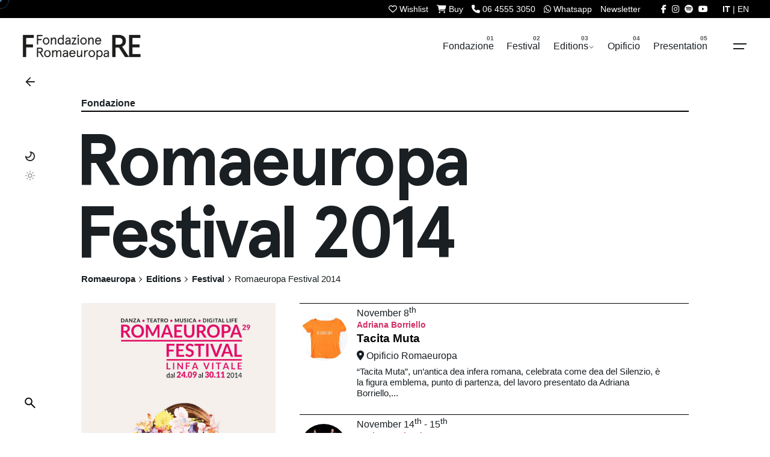

--- FILE ---
content_type: text/html; charset=UTF-8
request_url: https://romaeuropa.net/en/archive/festival/year-2014/
body_size: 25084
content:

<!DOCTYPE html>
<html dir="ltr" lang="en-US" prefix="og: https://ogp.me/ns#">
<head>
	<meta charset="UTF-8">

<meta name="viewport" content="width=device-width, initial-scale=1.0, minimum-scale=1.0">


	<title>Romaeuropa Festival 2014 | Romaeuropa</title>
<link rel="alternate" hreflang="it-it" href="https://romaeuropa.net/archivio/festival/anno-2014/" />
<link rel="alternate" hreflang="en-us" href="https://romaeuropa.net/en/archive/festival/year-2014/" />
<link rel="alternate" hreflang="x-default" href="https://romaeuropa.net/archivio/festival/anno-2014/" />

		<!-- All in One SEO 4.9.3 - aioseo.com -->
	<meta name="robots" content="max-image-preview:large" />
	<link rel="canonical" href="https://romaeuropa.net/en/archive/festival/year-2014/" />
	<meta name="generator" content="All in One SEO (AIOSEO) 4.9.3" />
		<meta property="og:locale" content="en_US" />
		<meta property="og:site_name" content="Romaeuropa" />
		<meta property="og:type" content="article" />
		<meta property="og:title" content="Romaeuropa Festival 2014 | Romaeuropa" />
		<meta property="og:url" content="https://romaeuropa.net/en/archive/festival/year-2014/" />
		<meta property="fb:app_id" content="204916423362141" />
		<meta property="og:image" content="https://romaeuropa.net/wp-content/uploads/2020/04/ref-2014-29.jpg" />
		<meta property="og:image:secure_url" content="https://romaeuropa.net/wp-content/uploads/2020/04/ref-2014-29.jpg" />
		<meta property="og:image:width" content="800" />
		<meta property="og:image:height" content="1100" />
		<meta property="article:published_time" content="2015-04-08T13:37:02+00:00" />
		<meta property="article:modified_time" content="2020-04-19T18:23:40+00:00" />
		<meta property="article:publisher" content="https://www.facebook.com/Romaeuropa/" />
		<meta name="twitter:card" content="summary" />
		<meta name="twitter:site" content="@Romaeuropa" />
		<meta name="twitter:title" content="Romaeuropa Festival 2014 | Romaeuropa" />
		<meta name="twitter:image" content="https://romaeuropa.net/wp-content/uploads/2020/04/ref-2014-29.jpg" />
		<script type="application/ld+json" class="aioseo-schema">
			{"@context":"https:\/\/schema.org","@graph":[{"@type":"BreadcrumbList","@id":"https:\/\/romaeuropa.net\/en\/archive\/festival\/year-2014\/#breadcrumblist","itemListElement":[{"@type":"ListItem","@id":"https:\/\/romaeuropa.net\/en\/#listItem","position":1,"name":"Home","item":"https:\/\/romaeuropa.net\/en\/","nextItem":{"@type":"ListItem","@id":"https:\/\/romaeuropa.net\/en\/archive\/#listItem","name":"Editions"}},{"@type":"ListItem","@id":"https:\/\/romaeuropa.net\/en\/archive\/#listItem","position":2,"name":"Editions","item":"https:\/\/romaeuropa.net\/en\/archive\/","nextItem":{"@type":"ListItem","@id":"https:\/\/romaeuropa.net\/en\/archive\/festival\/#listItem","name":"Festival"},"previousItem":{"@type":"ListItem","@id":"https:\/\/romaeuropa.net\/en\/#listItem","name":"Home"}},{"@type":"ListItem","@id":"https:\/\/romaeuropa.net\/en\/archive\/festival\/#listItem","position":3,"name":"Festival","item":"https:\/\/romaeuropa.net\/en\/archive\/festival\/","nextItem":{"@type":"ListItem","@id":"https:\/\/romaeuropa.net\/en\/archive\/festival\/year-2014\/#listItem","name":"Romaeuropa Festival 2014"},"previousItem":{"@type":"ListItem","@id":"https:\/\/romaeuropa.net\/en\/archive\/#listItem","name":"Editions"}},{"@type":"ListItem","@id":"https:\/\/romaeuropa.net\/en\/archive\/festival\/year-2014\/#listItem","position":4,"name":"Romaeuropa Festival 2014","previousItem":{"@type":"ListItem","@id":"https:\/\/romaeuropa.net\/en\/archive\/festival\/#listItem","name":"Festival"}}]},{"@type":"Organization","@id":"https:\/\/romaeuropa.net\/en\/#organization","name":"Romaeuropa Festival","description":"Fondazione Romaeuropa","url":"https:\/\/romaeuropa.net\/en\/","logo":{"@type":"ImageObject","url":"https:\/\/romaeuropa.net\/wp-content\/uploads\/2022\/05\/social.jpg","@id":"https:\/\/romaeuropa.net\/en\/archive\/festival\/year-2014\/#organizationLogo","width":720,"height":720},"image":{"@id":"https:\/\/romaeuropa.net\/en\/archive\/festival\/year-2014\/#organizationLogo"},"sameAs":["https:\/\/www.instagram.com\/romaeuropa\/","https:\/\/www.youtube.com\/user\/reuropa"]},{"@type":"WebPage","@id":"https:\/\/romaeuropa.net\/en\/archive\/festival\/year-2014\/#webpage","url":"https:\/\/romaeuropa.net\/en\/archive\/festival\/year-2014\/","name":"Romaeuropa Festival 2014 | Romaeuropa","inLanguage":"en-US","isPartOf":{"@id":"https:\/\/romaeuropa.net\/en\/#website"},"breadcrumb":{"@id":"https:\/\/romaeuropa.net\/en\/archive\/festival\/year-2014\/#breadcrumblist"},"image":{"@type":"ImageObject","url":"https:\/\/romaeuropa.net\/wp-content\/uploads\/2020\/04\/ref-2014-29.jpg","@id":"https:\/\/romaeuropa.net\/en\/archive\/festival\/year-2014\/#mainImage","width":800,"height":1100},"primaryImageOfPage":{"@id":"https:\/\/romaeuropa.net\/en\/archive\/festival\/year-2014\/#mainImage"},"datePublished":"2015-04-08T15:37:02+02:00","dateModified":"2020-04-19T20:23:40+02:00"},{"@type":"WebSite","@id":"https:\/\/romaeuropa.net\/en\/#website","url":"https:\/\/romaeuropa.net\/en\/","name":"Romaeuropa","description":"Fondazione Romaeuropa","inLanguage":"en-US","publisher":{"@id":"https:\/\/romaeuropa.net\/en\/#organization"}}]}
		</script>
		<!-- All in One SEO -->


<!-- Google Tag Manager for WordPress by gtm4wp.com -->
<script data-cfasync="false" data-pagespeed-no-defer>
	var gtm4wp_datalayer_name = "dataLayer";
	var dataLayer = dataLayer || [];
</script>
<!-- End Google Tag Manager for WordPress by gtm4wp.com --><link rel='dns-prefetch' href='//unpkg.com' />
<link rel='dns-prefetch' href='//cdn.jsdelivr.net' />
<link rel='dns-prefetch' href='//use.fontawesome.com' />
<link rel="alternate" type="application/rss+xml" title="Romaeuropa &raquo; Feed" href="https://romaeuropa.net/en/feed/" />
<link rel="alternate" title="oEmbed (JSON)" type="application/json+oembed" href="https://romaeuropa.net/en/wp-json/oembed/1.0/embed?url=https%3A%2F%2Fromaeuropa.net%2Fen%2Farchive%2Ffestival%2Fyear-2014%2F" />
<link rel="alternate" title="oEmbed (XML)" type="text/xml+oembed" href="https://romaeuropa.net/en/wp-json/oembed/1.0/embed?url=https%3A%2F%2Fromaeuropa.net%2Fen%2Farchive%2Ffestival%2Fyear-2014%2F&#038;format=xml" />
<style id='wp-img-auto-sizes-contain-inline-css' type='text/css'>
img:is([sizes=auto i],[sizes^="auto," i]){contain-intrinsic-size:3000px 1500px}
/*# sourceURL=wp-img-auto-sizes-contain-inline-css */
</style>
<style id='wp-emoji-styles-inline-css' type='text/css'>

	img.wp-smiley, img.emoji {
		display: inline !important;
		border: none !important;
		box-shadow: none !important;
		height: 1em !important;
		width: 1em !important;
		margin: 0 0.07em !important;
		vertical-align: -0.1em !important;
		background: none !important;
		padding: 0 !important;
	}
/*# sourceURL=wp-emoji-styles-inline-css */
</style>
<style id='font-awesome-svg-styles-default-inline-css' type='text/css'>
.svg-inline--fa {
  display: inline-block;
  height: 1em;
  overflow: visible;
  vertical-align: -.125em;
}
/*# sourceURL=font-awesome-svg-styles-default-inline-css */
</style>
<link rel='stylesheet' id='font-awesome-svg-styles-css' href='https://romaeuropa.net/wp-content/uploads/font-awesome/v6.5.2/css/svg-with-js.css?ver=1764060332' type='text/css' media='all' />
<style id='font-awesome-svg-styles-inline-css' type='text/css'>
   .wp-block-font-awesome-icon svg::before,
   .wp-rich-text-font-awesome-icon svg::before {content: unset;}
/*# sourceURL=font-awesome-svg-styles-inline-css */
</style>
<link rel='stylesheet' id='contact-form-7-css' href='https://romaeuropa.net/wp-content/plugins/contact-form-7/includes/css/styles.css?ver=6.1.4.1764060332' type='text/css' media='all' />
<link rel='stylesheet' id='fancybox-for-wp-css' href='https://romaeuropa.net/wp-content/plugins/fancybox-for-wordpress/assets/css/fancybox.css?ver=1.3.4.1764060332' type='text/css' media='all' />
<link rel='stylesheet' id='txtcc-tooltip-css' href='https://romaeuropa.net/wp-content/plugins/text-case-converter/assets/libs/zebra/zebra_tooltips.min.css?ver=2.0.1764060332' type='text/css' media='all' />
<link rel='stylesheet' id='slick-css' href='https://romaeuropa.net/wp-content/plugins/wordpress-carousel-pro/assets/css/slick.css?ver=20170502.1764060332' type='text/css' media='all' />
<link rel='stylesheet' id='font-awesome-css' href='https://romaeuropa.net/wp-content/plugins/wordpress-carousel-pro/assets/css/font-awesome.min.css?ver=20170502.1764060332' type='text/css' media='all' />
<link rel='stylesheet' id='magnific-popup-css' href='https://romaeuropa.net/wp-content/plugins/wordpress-carousel-pro/assets/css/magnific-popup.css?ver=20170502.1764060332' type='text/css' media='all' />
<link rel='stylesheet' id='wp-carousel-pro-style-css' href='https://romaeuropa.net/wp-content/plugins/wordpress-carousel-pro/assets/css/style.css?ver=20170502.1764060332' type='text/css' media='all' />
<link rel='stylesheet' id='wpml-legacy-dropdown-click-0-css' href='https://romaeuropa.net/wp-content/plugins/sitepress-multilingual-cms/templates/language-switchers/legacy-dropdown-click/style.min.css?ver=1.1764060332' type='text/css' media='all' />
<link rel='stylesheet' id='wpml-legacy-horizontal-list-0-css' href='https://romaeuropa.net/wp-content/plugins/sitepress-multilingual-cms/templates/language-switchers/legacy-list-horizontal/style.min.css?ver=1.1764060332' type='text/css' media='all' />
<style id='wpml-legacy-horizontal-list-0-inline-css' type='text/css'>
.wpml-ls-statics-shortcode_actions, .wpml-ls-statics-shortcode_actions .wpml-ls-sub-menu, .wpml-ls-statics-shortcode_actions a {border-color:#cdcdcd;}.wpml-ls-statics-shortcode_actions a, .wpml-ls-statics-shortcode_actions .wpml-ls-sub-menu a, .wpml-ls-statics-shortcode_actions .wpml-ls-sub-menu a:link, .wpml-ls-statics-shortcode_actions li:not(.wpml-ls-current-language) .wpml-ls-link, .wpml-ls-statics-shortcode_actions li:not(.wpml-ls-current-language) .wpml-ls-link:link {color:#444444;background-color:#ffffff;}.wpml-ls-statics-shortcode_actions .wpml-ls-sub-menu a:hover,.wpml-ls-statics-shortcode_actions .wpml-ls-sub-menu a:focus, .wpml-ls-statics-shortcode_actions .wpml-ls-sub-menu a:link:hover, .wpml-ls-statics-shortcode_actions .wpml-ls-sub-menu a:link:focus {color:#000000;background-color:#eeeeee;}.wpml-ls-statics-shortcode_actions .wpml-ls-current-language > a {color:#444444;background-color:#ffffff;}.wpml-ls-statics-shortcode_actions .wpml-ls-current-language:hover>a, .wpml-ls-statics-shortcode_actions .wpml-ls-current-language>a:focus {color:#000000;background-color:#eeeeee;}
/*# sourceURL=wpml-legacy-horizontal-list-0-inline-css */
</style>
<link rel='stylesheet' id='newsletters-bootstrap-css' href='https://romaeuropa.net/wp-content/plugins/wp-mailinglist-2/views/default2/css/bootstrap.css?ver=5.1.3.1764060332' type='text/css' media='all' />
<link rel='stylesheet' id='fontawesome-css' href='https://romaeuropa.net/wp-content/plugins/wp-mailinglist-2/views/default2/css/fontawesome.css?ver=4.7.0.1764060332' type='text/css' media='all' />
<link rel='stylesheet' id='select2-css' href='https://romaeuropa.net/wp-content/plugins/wp-mailinglist-2/views/default2/css/select2.css?ver=4.0.0.1764060332' type='text/css' media='all' />
<link rel='stylesheet' id='newsletters-css' href='https://romaeuropa.net/wp-content/plugins/wp-mailinglist-2/views/default2/css/style.css?ver=6.9.1764060332' type='text/css' media='all' />
<link rel='stylesheet' id='parent-style-css' href='https://romaeuropa.net/wp-content/themes/ohio/style.css?ver=6.9.1764060332' type='text/css' media='all' />
<link rel='stylesheet' id='flickity-css-css' href='https://romaeuropa.net/wp-content/themes/ohio-child/flickity/flickity.min.css?ver=2.2.2.1764060332' type='text/css' media='all' />
<link rel='stylesheet' id='swiper-css-css' href='https://unpkg.com/swiper@9/swiper-bundle.min.css?ver=6.9.1764060332' type='text/css' media='all' />
<link rel='stylesheet' id='fancybox-css-css' href='https://cdn.jsdelivr.net/npm/@fancyapps/ui/dist/fancybox.css?ver=6.9.1764060332' type='text/css' media='all' />
<link rel='stylesheet' id='ohio-style-css' href='https://romaeuropa.net/wp-content/themes/ohio-child/style.css?ver=1.0.0.1764060332' type='text/css' media='all' />
<style id='ohio-style-inline-css' type='text/css'>
 :root{--clb-color-primary:#ff7d32;--clb-preloader-spinner-color:#4A7AA2;--clb-body-color:#191f23;--clb-body-light-mode-color:#191f23;--clb-titles-color:#191f23;--clb-subtitles-color:rgba(25,31,35,0.8);}.heading .title .highlighted-text{background-image: linear-gradient(rgba(255,125,50,0.5), rgba(255,125,50,0.5));}.content-area a:not(.-unlink):not(.tag),.comment-form a:not(.-unlink):not(.tag),.comment-content a:not(.-unlink):not(.tag),.project-content a:not(.-unlink):not(.tag),.woocommerce-product-details__short-description a:not(.-unlink):not(.tag),.wpb-content-wrapper a:not(.-unlink):not(.tag),.elementor a:not(.-unlink):not(.tag){--clb-link-color:#333;}h1, h2, h3, h4, h5, h6 {font-family: "Space Grotesk SemiBold", -apple-system, BlinkMacSystemFont, Roboto, "Segoe UI", Helvetica, Arial, sans-serif, "Apple Color Emoji", "Segoe UI Emoji", "Segoe UI Symbol";}.subscribe-nothanks-btn{display: none!important;}body.custom-cursor .circle-cursor-inner,body.custom-cursor .circle-cursor-inner.cursor-link-hover{background-color:#4a7aa2;}body.custom-cursor .circle-cursor-outer,body.custom-cursor .circle-cursor-outer.cursor-link-hover{border-color:#4a7aa2;}.header:not(.-sticky){background-color:#ffffff;}.header.-sticky:not(.header-8){background-color:#dd3333;}.menu-optional .button-group .button:not(.page-link):not(.-dm-ignore){--clb-button-color:#191f23;}.clb-popup.hamburger-nav{background-color:;}@media screen and (max-width: 768px) { .header,.mobile-overlay{opacity: 0;}}.popup-subscribe .thumbnail{background-color:;background-image:url('https://romaeuropa.net/wp-content/uploads/2020/04/master-slider-contatto.png');background-size:cover;background-position:center center;background-repeat:no-repeat;}.page-container:not(.-full-w),.page-container:not(.-full-w) .elementor-section.elementor-section-boxed > .elementor-container,.elementor .elementor-section.elementor-section-boxed > .elementor-container{max-width:1050px;}.page-headline::after{background-color:;}.project:not(.-layout8) .-with-slider .overlay{background-color:1;} @media screen and (min-width:1181px){.main-nav .nav-item a {padding: 0 2.24vw;}.page-container.-full-w,.page-container.-full-w .elementor-section-stretched:not(.elementor-section-full_width) > .elementor-container{padding-left:1030px; padding-right:1030px;}} @media screen and (min-width:769px) and (max-width:1180px){} @media screen and (max-width:768px){}
/*# sourceURL=ohio-style-inline-css */
</style>
<link rel='stylesheet' id='icon-pack-fontawesome-css' href='https://romaeuropa.net/wp-content/themes/ohio/assets/fonts/fa/css/all.css?ver=6.9.1764060332' type='text/css' media='all' />
<link rel='stylesheet' id='font-awesome-official-css' href='https://use.fontawesome.com/releases/v6.5.2/css/all.css?ver=1764060332' type='text/css' media='all' integrity="sha384-PPIZEGYM1v8zp5Py7UjFb79S58UeqCL9pYVnVPURKEqvioPROaVAJKKLzvH2rDnI" crossorigin="anonymous" />
<link rel='stylesheet' id='tablepress-default-css' href='https://romaeuropa.net/wp-content/plugins/tablepress/css/build/default.css?ver=3.2.6.1764060332' type='text/css' media='all' />
<link rel='stylesheet' id='js_composer_front-css' href='https://romaeuropa.net/wp-content/plugins/js_composer/assets/css/js_composer.min.css?ver=8.7.2.1764060332' type='text/css' media='all' />
<link rel='stylesheet' id='bsf-Defaults-css' href='https://romaeuropa.net/wp-content/uploads/smile_fonts/Defaults/Defaults.css?ver=3.21.2.1764060332' type='text/css' media='all' />
<link rel='stylesheet' id='font-awesome-official-v4shim-css' href='https://use.fontawesome.com/releases/v6.5.2/css/v4-shims.css?ver=1764060332' type='text/css' media='all' integrity="sha384-XyvK/kKwgVW+fuRkusfLgfhAMuaxLPSOY8W7wj8tUkf0Nr2WGHniPmpdu+cmPS5n" crossorigin="anonymous" />
<script type="text/javascript" src="https://romaeuropa.net/wp-includes/js/jquery/jquery.min.js?ver=3.7.1.1764060332" id="jquery-core-js"></script>
<script type="text/javascript" src="https://romaeuropa.net/wp-includes/js/jquery/jquery-migrate.min.js?ver=3.4.1.1764060332" id="jquery-migrate-js"></script>
<script type="text/javascript" src="https://romaeuropa.net/wp-content/plugins/fancybox-for-wordpress/assets/js/purify.min.js?ver=1.3.4.1764060332" id="purify-js"></script>
<script type="text/javascript" src="https://romaeuropa.net/wp-content/plugins/fancybox-for-wordpress/assets/js/jquery.fancybox.js?ver=1.3.4.1764060332" id="fancybox-for-wp-js"></script>
<script type="text/javascript" src="https://romaeuropa.net/wp-content/plugins/sitepress-multilingual-cms/templates/language-switchers/legacy-dropdown-click/script.min.js?ver=1.1764060332" id="wpml-legacy-dropdown-click-0-js"></script>
<script type="text/javascript" src="https://romaeuropa.net/wp-content/plugins/wp-mailinglist-2/views/default2/js/bootstrap.min.js?ver=5.1.3.1764060332" id="bootstrap-js"></script>
<script type="text/javascript" src="https://romaeuropa.net/wp-content/plugins/wp-mailinglist-2/views/default2/js/bootstrap-datepicker.js?ver=1.4.0.1764060332" id="bootstrap-datepicker-js"></script>
<script type="text/javascript" id="bootstrap-datepicker-i18n-js-extra">
/* <![CDATA[ */
var bootstrap_datepicker_dates = {"days":["Sunday","Monday","Tuesday","Wednesday","Thursday","Friday","Saturday"],"daysShort":["Sun","Mon","Tue","Wed","Thu","Fri","Sat"],"daysMin":["S","M","T","W","T","F","S"],"months":["January","February","March","April","May","June","July","August","September","October","November","December"],"monthsShort":["Jan","Feb","Mar","Apr","May","Jun","Jul","Aug","Sep","Oct","Nov","Dec"],"today":"Today","clear":"Clear","rtl":""};
//# sourceURL=bootstrap-datepicker-i18n-js-extra
/* ]]> */
</script>
<script type="text/javascript" src="https://romaeuropa.net/wp-content/plugins/wp-mailinglist-2/views/default2/js/datepicker-i18n.js?ver=6.9.1764060332" id="bootstrap-datepicker-i18n-js"></script>
<script type="text/javascript" src="https://romaeuropa.net/wp-content/plugins/wp-mailinglist-2/js/select2.js?ver=4.0.0.1764060332" id="select2-js"></script>
<script></script><link rel="EditURI" type="application/rsd+xml" title="RSD" href="https://romaeuropa.net/xmlrpc.php?rsd" />
<meta name="generator" content="WordPress 6.9" />
<link rel='shortlink' href='https://romaeuropa.net/en/?p=73033' />
<meta name="generator" content="WPML ver:4.8.6 stt:1,27;" />

<!-- Fancybox for WordPress v3.3.7 -->
<style type="text/css">
	.fancybox-slide--image .fancybox-content{background-color: #FFFFFF}div.fancybox-caption{display:none !important;}
	
	img.fancybox-image{border-width:10px;border-color:#FFFFFF;border-style:solid;}
	div.fancybox-bg{background-color:rgba(102,102,102,0.3);opacity:1 !important;}div.fancybox-content{border-color:#FFFFFF}
	div#fancybox-title{background-color:#FFFFFF}
	div.fancybox-content{background-color:#FFFFFF}
	div#fancybox-title-inside{color:#333333}
	
	
	
	div.fancybox-caption p.caption-title{display:inline-block}
	div.fancybox-caption p.caption-title{font-size:14px}
	div.fancybox-caption p.caption-title{color:#333333}
	div.fancybox-caption {color:#333333}div.fancybox-caption p.caption-title {background:#fff; width:auto;padding:10px 30px;}div.fancybox-content p.caption-title{color:#333333;margin: 0;padding: 5px 0;}
</style><script type="text/javascript">
	jQuery(function () {

		var mobileOnly = false;
		
		if (mobileOnly) {
			return;
		}

		jQuery.fn.getTitle = function () { // Copy the title of every IMG tag and add it to its parent A so that fancybox can show titles
			var arr = jQuery("a[data-fancybox]");jQuery.each(arr, function() {var title = jQuery(this).children("img").attr("title") || '';var figCaptionHtml = jQuery(this).next("figcaption").html() || '';var processedCaption = figCaptionHtml;if (figCaptionHtml.length && typeof DOMPurify === 'function') {processedCaption = DOMPurify.sanitize(figCaptionHtml, {USE_PROFILES: {html: true}});} else if (figCaptionHtml.length) {processedCaption = jQuery("<div>").text(figCaptionHtml).html();}var newTitle = title;if (processedCaption.length) {newTitle = title.length ? title + " " + processedCaption : processedCaption;}if (newTitle.length) {jQuery(this).attr("title", newTitle);}});		}

		// Supported file extensions

				var thumbnails = jQuery("a:has(img)").not(".nolightbox").not('.envira-gallery-link').not('.ngg-simplelightbox').filter(function () {
			return /\.(jpe?g|png|gif|mp4|webp|bmp|pdf)(\?[^/]*)*$/i.test(jQuery(this).attr('href'))
		});
		

		// Add data-type iframe for links that are not images or videos.
		var iframeLinks = jQuery('.fancyboxforwp').filter(function () {
			return !/\.(jpe?g|png|gif|mp4|webp|bmp|pdf)(\?[^/]*)*$/i.test(jQuery(this).attr('href'))
		}).filter(function () {
			return !/vimeo|youtube/i.test(jQuery(this).attr('href'))
		});
		iframeLinks.attr({"data-type": "iframe"}).getTitle();

				// Gallery All
		thumbnails.addClass("fancyboxforwp").attr("data-fancybox", "gallery").getTitle();
		iframeLinks.attr({"data-fancybox": "gallery"}).getTitle();

		// Gallery type NONE
		
		// Call fancybox and apply it on any link with a rel atribute that starts with "fancybox", with the options set on the admin panel
		jQuery("a.fancyboxforwp").fancyboxforwp({
			loop: false,
			smallBtn: false,
			zoomOpacity: "auto",
			animationEffect: "fade",
			animationDuration: 500,
			transitionEffect: "fade",
			transitionDuration: "300",
			overlayShow: true,
			overlayOpacity: "0.3",
			titleShow: true,
			titlePosition: "inside",
			keyboard: true,
			showCloseButton: false,
			arrows: true,
			clickContent:false,
			clickSlide: "close",
			mobile: {
				clickContent: function (current, event) {
					return current.type === "image" ? "toggleControls" : false;
				},
				clickSlide: function (current, event) {
					return current.type === "image" ? "close" : "close";
				},
			},
			wheel: false,
			toolbar: true,
			preventCaptionOverlap: true,
			onInit: function() { },			onDeactivate
	: function() { },		beforeClose: function() { },			afterShow: function(instance) { jQuery( ".fancybox-image" ).on("click", function( ){ ( instance.isScaledDown() ) ? instance.scaleToActual() : instance.scaleToFit() }) },				afterClose: function() { },					caption : function( instance, item ) {var title = "";if("undefined" != typeof jQuery(this).context ){var title = jQuery(this).context.title;} else { var title = ("undefined" != typeof jQuery(this).attr("title")) ? jQuery(this).attr("title") : false;}var caption = jQuery(this).data('caption') || '';if ( item.type === 'image' && title.length ) {caption = (caption.length ? caption + '<br />' : '') + '<p class="caption-title">'+jQuery("<div>").text(title).html()+'</p>' ;}if (typeof DOMPurify === "function" && caption.length) { return DOMPurify.sanitize(caption, {USE_PROFILES: {html: true}}); } else { return jQuery("<div>").text(caption).html(); }},
		afterLoad : function( instance, current ) {var captionContent = current.opts.caption || '';var sanitizedCaptionString = '';if (typeof DOMPurify === 'function' && captionContent.length) {sanitizedCaptionString = DOMPurify.sanitize(captionContent, {USE_PROFILES: {html: true}});} else if (captionContent.length) { sanitizedCaptionString = jQuery("<div>").text(captionContent).html();}if (sanitizedCaptionString.length) { current.$content.append(jQuery('<div class=\"fancybox-custom-caption inside-caption\" style=\" position: absolute;left:0;right:0;color:#000;margin:0 auto;bottom:0;text-align:center;background-color:#FFFFFF \"></div>').html(sanitizedCaptionString)); }},
			})
		;

			})
</script>
<!-- END Fancybox for WordPress -->

<!-- Google Tag Manager for WordPress by gtm4wp.com -->
<!-- GTM Container placement set to automatic -->
<script data-cfasync="false" data-pagespeed-no-defer>
	var dataLayer_content = {"pagePostType":"page","pagePostType2":"single-page","pagePostAuthor":"Fabrizio Grifasi"};
	dataLayer.push( dataLayer_content );
</script>
<script data-cfasync="false" data-pagespeed-no-defer>
(function(w,d,s,l,i){w[l]=w[l]||[];w[l].push({'gtm.start':
new Date().getTime(),event:'gtm.js'});var f=d.getElementsByTagName(s)[0],
j=d.createElement(s),dl=l!='dataLayer'?'&l='+l:'';j.async=true;j.src=
'//www.googletagmanager.com/gtm.js?id='+i+dl;f.parentNode.insertBefore(j,f);
})(window,document,'script','dataLayer','GTM-54Q97HH');
</script>
<!-- End Google Tag Manager for WordPress by gtm4wp.com --><meta name="generator" content="Powered by WPBakery Page Builder - drag and drop page builder for WordPress."/>

<script type="text/javascript">
var wpmlAjax = 'https://romaeuropa.net/wp-content/plugins/wp-mailinglist-2/wp-mailinglist-2-ajax.php';
var wpmlUrl = 'https://romaeuropa.net/wp-content/plugins/wp-mailinglist-2';
var wpmlScroll = "N";
var newsletters_locale = "en";

	var newsletters_ajaxurl = 'https://romaeuropa.net/wp-admin/admin-ajax.php?lang=en&';

$ = jQuery.noConflict();

jQuery(document).ready(function() {
	if (jQuery.isFunction(jQuery.fn.select2)) {
		jQuery('.newsletters select').select2();
	}
	
	if (jQuery.isFunction(jQuery.fn.tooltip)) {
		jQuery('[data-toggle="tooltip"]').tooltip();
	}
});
</script>

<link rel="icon" href="https://romaeuropa.net/wp-content/uploads/2022/05/cropped-social-32x32.jpg" sizes="32x32" />
<link rel="icon" href="https://romaeuropa.net/wp-content/uploads/2022/05/cropped-social-192x192.jpg" sizes="192x192" />
<link rel="apple-touch-icon" href="https://romaeuropa.net/wp-content/uploads/2022/05/cropped-social-180x180.jpg" />
<meta name="msapplication-TileImage" content="https://romaeuropa.net/wp-content/uploads/2022/05/cropped-social-270x270.jpg" />
<noscript><style> .wpb_animate_when_almost_visible { opacity: 1; }</style></noscript>
<script type="text/javascript">
var _iub = _iub || [];
_iub.csConfiguration = {"ccpaApplies":true,"consentOnContinuedBrowsing":false,"enableCcpa":true,"floatingPreferencesButtonDisplay":"hide","invalidateConsentWithoutLog":true,"siteId":2494420,"cookiePolicyId":94243980,"banner":{"acceptButtonCaptionColor":"white","acceptButtonColor":"#4a7aa2","acceptButtonDisplay":true,"backgroundColor":"white","brandTextColor":"#000000","closeButtonRejects":true,"customizeButtonCaptionColor":"#ffffff","customizeButtonColor":"#010101","customizeButtonDisplay":true,"explicitWithdrawal":true,"logo":"https://romaeuropa.net/wp-content/uploads/2022/03/FRE_esteso_bianco.png","position":"float-bottom-center","rejectButtonCaptionColor":"white","rejectButtonColor":"#4a7aa2","rejectButtonDisplay":true,"textColor":"black"}};
_iub.csLangConfiguration = {"it":{"cookiePolicyId":94243980},"en-GB":{"cookiePolicyId":81511261}};
</script>
<script type="text/javascript" src="//cs.iubenda.com/sync/2494420.js"></script>
<script type="text/javascript" src="//cdn.iubenda.com/cs/ccpa/stub.js"></script>
<script type="text/javascript" src="//cdn.iubenda.com/cs/iubenda_cs.js" charset="UTF-8" async></script>



<script>
  (function () {
    const match = document.cookie.match(/theme=(dark|light)/);
    if (match && match[1] === 'dark') {
      document.documentElement.classList.add('dark-init');
    }
  })();
</script>



</head>
<body class="wp-singular page-template page-template-archivio-anno page-template-archivio-anno-php page page-id-73033 page-child parent-pageid-72851 wp-embed-responsive wp-theme-ohio wp-child-theme-ohio-child fondazione group-blog ohio-theme-1.0.0 with-header-1 with-right-mobile-hamburger with-switcher with-fixed-search with-headline with-spacer with-fixed-header with-sticky-footer with-mobile-switcher links-underline icon-buttons-animation custom-cursor wpb-js-composer js-comp-ver-8.7.2 vc_responsive">
	
<!-- GTM Container placement set to automatic -->
<!-- Google Tag Manager (noscript) -->
				<noscript><iframe src="https://www.googletagmanager.com/ns.html?id=GTM-54Q97HH" height="0" width="0" style="display:none;visibility:hidden" aria-hidden="true"></iframe></noscript>
<!-- End Google Tag Manager (noscript) -->	<style>.iubenda-tp-btn[data-tp-float][data-tp-float=bottom-right]{display:none!important;}</style>

	<div id="page" class="site">

<div id="superiore"><div class="page-container"> 


<div id="nomewish">wishlist_en</div>

<div class="ades"><a id="thewishlist" title="Wishlist" href="https://romaeuropa.net/en/wishlist"><i class="fa fa-heart-o" aria-hidden="true"></i> <span class="nomobile">wishlist</span> <span class="countw"></span></a>

<div class="nomobile"><ul id="menu-superiore" class="menu"><li id="nav-menu-item-35934-696f44efc6a90" class="mega-menu-item nav-item menu-item-depth-0 "><a title="Buy" target="_blank" href="#" class="menu-link -undash -unlink main-menu-link item-title"><span><i class="fa fa-shopping-cart" aria-hidden="true"></i> buy</span></a></li>
<li id="nav-menu-item-35935-696f44efc6bbb" class="mega-menu-item nav-item menu-item-depth-0 colore telefono"><a title="Phone" href="tel:0645553050" class="menu-link -undash -unlink main-menu-link item-title"><span><i class="fa fa-phone" aria-hidden="true"></i> 06 4555 3050</span></a></li>
<li id="nav-menu-item-88803-696f44efc6c7f" class="mega-menu-item nav-item menu-item-depth-0 "><a title="Whatsapp" href="https://wa.me/393343488894" class="menu-link -undash -unlink main-menu-link item-title"><span><i class="fa fa-whatsapp" aria-hidden="true"></i> Whatsapp</span></a></li>
<li id="nav-menu-item-35936-696f44efc6d79" class="mega-menu-item nav-item menu-item-depth-0 "><a title="Newsletter" href="https://romaeuropa.net/iscrizione-newsletter/" class="menu-link -undash -unlink main-menu-link item-title"><span>newsletter</span></a></li>
</ul></div>

<div class="solomobile">
<a title="Acquista" target="_blank" href="https://romaeuropa.vivaticket.it/"><i class="fa fa-shopping-cart" aria-hidden="true"></i></a>
<a title="Telefono" href="tel:0645553050"><i class="fa fa-phone" aria-hidden="true"></i></a>
<a title="WhatsApp" href="https://wa.me/393343488894" target="_blank" rel="noopener"><i class="fa fa-whatsapp" aria-hidden="true"></i></a>
</div></div>

<div id="socialsu">
<a title="Romaeuropa Facebook" href="https://www.facebook.com/RomaeuropaFestival" target="_blank"><i class="fa fa-facebook"></i></a>
<!-- <a title="Romaeuropa Twitter" href="https://www.twitter.com/Romaeuropa/" target="_blank"> <i class="fa-brands fa-x-twitter"></i></a> -->
<a title="Romaeuropa Instagram" href="https://www.instagram.com/romaeuropa/" target="_blank"><i class="fa fa-instagram"></i></a>
<a title="Romaeuropa Spotify" href="https://open.spotify.com/user/gitr4qmuc2t7l6rgdl92iwsc5?si=ecnPAY0oQUOwdsrn4Ozqdg" target="_blank"><i class="fa fa-spotify" aria-hidden="true"></i></a>
<a title="Romaeuropa YouTube" href="https://www.youtube.com/user/reuropa" target="_blank"><i class="fa fa-youtube" aria-hidden="true"></i></a>
</div>

<div id="linguesu"><span class="act langa"><a title="italiano" href="https://romaeuropa.net/archivio/festival/anno-2014/">it</a></span><span class="sepa"> | </span><span class="langa">en</span></div>

</div></div>



		
    <ul class="elements-bar left -unlist dynamic-typo">

                    <li>

<a href="#" class="scroll-top -undash -unlink -small-t">

	
		<div class="scroll-top-bar">
			<div class="scroll-track"></div>
		</div>

	
	<div class="scroll-top-holder titles-typo">
		Scroll to top	</div>
</a>

</li>
                    <li>
    <div class="color-switcher cursor-as-pointer -invisible -simple color-switcher-mobile">
        <div class="color-switcher-item light">
            <div class="color-switcher-item-state">
                                <svg width="18" height="18" viewBox="0 0 18 18" fill="none" xmlns="http://www.w3.org/2000/svg"><path d="M9 6.75C10.2375 6.75 11.25 7.7625 11.25 9C11.25 10.2375 10.2375 11.25 9 11.25C7.7625 11.25 6.75 10.2375 6.75 9C6.75 7.7625 7.7625 6.75 9 6.75ZM9 5.25C6.93 5.25 5.25 6.93 5.25 9C5.25 11.07 6.93 12.75 9 12.75C11.07 12.75 12.75 11.07 12.75 9C12.75 6.93 11.07 5.25 9 5.25ZM1.5 9.75H3C3.4125 9.75 3.75 9.4125 3.75 9C3.75 8.5875 3.4125 8.25 3 8.25H1.5C1.0875 8.25 0.75 8.5875 0.75 9C0.75 9.4125 1.0875 9.75 1.5 9.75ZM15 9.75H16.5C16.9125 9.75 17.25 9.4125 17.25 9C17.25 8.5875 16.9125 8.25 16.5 8.25H15C14.5875 8.25 14.25 8.5875 14.25 9C14.25 9.4125 14.5875 9.75 15 9.75ZM8.25 1.5V3C8.25 3.4125 8.5875 3.75 9 3.75C9.4125 3.75 9.75 3.4125 9.75 3V1.5C9.75 1.0875 9.4125 0.75 9 0.75C8.5875 0.75 8.25 1.0875 8.25 1.5ZM8.25 15V16.5C8.25 16.9125 8.5875 17.25 9 17.25C9.4125 17.25 9.75 16.9125 9.75 16.5V15C9.75 14.5875 9.4125 14.25 9 14.25C8.5875 14.25 8.25 14.5875 8.25 15ZM4.4925 3.435C4.2 3.1425 3.72 3.1425 3.435 3.435C3.1425 3.7275 3.1425 4.2075 3.435 4.4925L4.23 5.2875C4.5225 5.58 5.0025 5.58 5.2875 5.2875C5.5725 4.995 5.58 4.515 5.2875 4.23L4.4925 3.435ZM13.77 12.7125C13.4775 12.42 12.9975 12.42 12.7125 12.7125C12.42 13.005 12.42 13.485 12.7125 13.77L13.5075 14.565C13.8 14.8575 14.28 14.8575 14.565 14.565C14.8575 14.2725 14.8575 13.7925 14.565 13.5075L13.77 12.7125ZM14.565 4.4925C14.8575 4.2 14.8575 3.72 14.565 3.435C14.2725 3.1425 13.7925 3.1425 13.5075 3.435L12.7125 4.23C12.42 4.5225 12.42 5.0025 12.7125 5.2875C13.005 5.5725 13.485 5.58 13.77 5.2875L14.565 4.4925ZM5.2875 13.77C5.58 13.4775 5.58 12.9975 5.2875 12.7125C4.995 12.42 4.515 12.42 4.23 12.7125L3.435 13.5075C3.1425 13.8 3.1425 14.28 3.435 14.565C3.7275 14.85 4.2075 14.8575 4.4925 14.565L5.2875 13.77Z"/></svg>
            </div>
        </div>
        <div class="color-switcher-item dark">
            <div class="color-switcher-item-state">
                                <svg width="18" height="18" viewBox="0 0 18 18" fill="none" xmlns="http://www.w3.org/2000/svg"><path d="M6.66222 3.23111C6.50222 3.8 6.42222 4.39556 6.42222 5C6.42222 8.62667 9.37333 11.5778 13 11.5778C13.6044 11.5778 14.2 11.4978 14.7689 11.3378C13.8444 13.6133 11.6044 15.2222 9 15.2222C5.56889 15.2222 2.77778 12.4311 2.77778 9C2.77778 6.39556 4.38667 4.15556 6.66222 3.23111ZM9 1C4.58222 1 1 4.58222 1 9C1 13.4178 4.58222 17 9 17C13.4178 17 17 13.4178 17 9C17 8.59111 16.9644 8.18222 16.9111 7.79111C16.04 9.00889 14.6178 9.8 13 9.8C10.3511 9.8 8.2 7.64889 8.2 5C8.2 3.39111 8.99111 1.96 10.2089 1.08889C9.81778 1.03556 9.40889 1 9 1Z"/></svg>
            </div>
        </div>
        <div class="color-switcher-toddler">
            <div class="color-switcher-toddler-wrap">
                <div class="color-switcher-toddler-item light">
                    <div class="color-switcher-item-state">
                                                <svg width="18" height="18" viewBox="0 0 18 18" fill="none" xmlns="http://www.w3.org/2000/svg"><path d="M9 6.75C10.2375 6.75 11.25 7.7625 11.25 9C11.25 10.2375 10.2375 11.25 9 11.25C7.7625 11.25 6.75 10.2375 6.75 9C6.75 7.7625 7.7625 6.75 9 6.75ZM9 5.25C6.93 5.25 5.25 6.93 5.25 9C5.25 11.07 6.93 12.75 9 12.75C11.07 12.75 12.75 11.07 12.75 9C12.75 6.93 11.07 5.25 9 5.25ZM1.5 9.75H3C3.4125 9.75 3.75 9.4125 3.75 9C3.75 8.5875 3.4125 8.25 3 8.25H1.5C1.0875 8.25 0.75 8.5875 0.75 9C0.75 9.4125 1.0875 9.75 1.5 9.75ZM15 9.75H16.5C16.9125 9.75 17.25 9.4125 17.25 9C17.25 8.5875 16.9125 8.25 16.5 8.25H15C14.5875 8.25 14.25 8.5875 14.25 9C14.25 9.4125 14.5875 9.75 15 9.75ZM8.25 1.5V3C8.25 3.4125 8.5875 3.75 9 3.75C9.4125 3.75 9.75 3.4125 9.75 3V1.5C9.75 1.0875 9.4125 0.75 9 0.75C8.5875 0.75 8.25 1.0875 8.25 1.5ZM8.25 15V16.5C8.25 16.9125 8.5875 17.25 9 17.25C9.4125 17.25 9.75 16.9125 9.75 16.5V15C9.75 14.5875 9.4125 14.25 9 14.25C8.5875 14.25 8.25 14.5875 8.25 15ZM4.4925 3.435C4.2 3.1425 3.72 3.1425 3.435 3.435C3.1425 3.7275 3.1425 4.2075 3.435 4.4925L4.23 5.2875C4.5225 5.58 5.0025 5.58 5.2875 5.2875C5.5725 4.995 5.58 4.515 5.2875 4.23L4.4925 3.435ZM13.77 12.7125C13.4775 12.42 12.9975 12.42 12.7125 12.7125C12.42 13.005 12.42 13.485 12.7125 13.77L13.5075 14.565C13.8 14.8575 14.28 14.8575 14.565 14.565C14.8575 14.2725 14.8575 13.7925 14.565 13.5075L13.77 12.7125ZM14.565 4.4925C14.8575 4.2 14.8575 3.72 14.565 3.435C14.2725 3.1425 13.7925 3.1425 13.5075 3.435L12.7125 4.23C12.42 4.5225 12.42 5.0025 12.7125 5.2875C13.005 5.5725 13.485 5.58 13.77 5.2875L14.565 4.4925ZM5.2875 13.77C5.58 13.4775 5.58 12.9975 5.2875 12.7125C4.995 12.42 4.515 12.42 4.23 12.7125L3.435 13.5075C3.1425 13.8 3.1425 14.28 3.435 14.565C3.7275 14.85 4.2075 14.8575 4.4925 14.565L5.2875 13.77Z"/></svg>
                    </div>
                </div>
                <div class="color-switcher-toddler-item dark">
                    <div class="color-switcher-item-state">
                                                <svg width="18" height="18" viewBox="0 0 18 18" fill="none" xmlns="http://www.w3.org/2000/svg"><path d="M6.66222 3.23111C6.50222 3.8 6.42222 4.39556 6.42222 5C6.42222 8.62667 9.37333 11.5778 13 11.5778C13.6044 11.5778 14.2 11.4978 14.7689 11.3378C13.8444 13.6133 11.6044 15.2222 9 15.2222C5.56889 15.2222 2.77778 12.4311 2.77778 9C2.77778 6.39556 4.38667 4.15556 6.66222 3.23111ZM9 1C4.58222 1 1 4.58222 1 9C1 13.4178 4.58222 17 9 17C13.4178 17 17 13.4178 17 9C17 8.59111 16.9644 8.18222 16.9111 7.79111C16.04 9.00889 14.6178 9.8 13 9.8C10.3511 9.8 8.2 7.64889 8.2 5C8.2 3.39111 8.99111 1.96 10.2089 1.08889C9.81778 1.03556 9.40889 1 9 1Z"/></svg>
                    </div>
                </div>
            </div>
        </div>
    </div>
</li>
        
    </ul>

    <ul class="elements-bar right -unlist dynamic-typo">

                    <li>
    <div class="social-bar">
        <ul class="social-bar-holder titles-typo -small-t -unlist vc_hidden-md">

            
                    </ul>
    </div>
</li>
                
    </ul>
		
    <div class="circle-cursor circle-cursor-outer"></div>
    <div class="circle-cursor circle-cursor-inner">
        <svg width="21" height="21" viewBox="0 0 21 21" fill="none" xmlns="http://www.w3.org/2000/svg">
            <path d="M2.06055 0H20.0605V18H17.0605V5.12155L2.12132 20.0608L0 17.9395L14.9395 3H2.06055V0Z"/>
        </svg>
    </div>

		<a class="skip-link screen-reader-text" href="#main">Skip to content</a>

		
		
		    			


			
<header id="masthead" class="header header-1 -fixed header-dynamic-typo both-types">

	<div class="header-wrap">
		<div class="header-wrap-inner">
			<div class="left-part">

				
				
				

<div class="branding">
	<a class="branding-title titles-typo -undash -unlink" href="https://romaeuropa.net/en/" rel="home" title="Fondazione Romaeuropa">
		<div class="logo with-mobile">



			
				<img src="https://romaeuropa.net/wp-content/uploads/2022/12/FRE_esteso_nero_12-22.png" class="main-logo light-scheme-logo"  srcset="https://romaeuropa.net/wp-content/uploads/2022/12/FRE_esteso_nero_12-22.png 2x" alt="Fondazione Romaeuropa">
				
				
					

						<img src="https://romaeuropa.net/wp-content/uploads/2022/12/FRE_esteso_bianco_12-22.png" class="dark-scheme-logo"  srcset="https://romaeuropa.net/wp-content/uploads/2022/12/FRE_esteso_bianco_12-22.png 2x" alt="Fondazione Romaeuropa">

										
				
					</div>

		



			<div class="logo-mobile">
				<img src="https://romaeuropa.net/wp-content/uploads/2022/12/FRE_esteso_nero_12-22.png" class="main-logo light-scheme-logo" alt="Fondazione Romaeuropa">

				
					
						<img src="https://romaeuropa.net/wp-content/uploads/2022/12/FRE_esteso_bianco_12-22.png" class="dark-scheme-logo" alt="Fondazione Romaeuropa">

					
				
			</div>

		
		<div class="logo-sticky">

							
				<img src="https://romaeuropa.net/wp-content/uploads/2022/12/FRE_esteso_nero_12-22.png" class="main-logo light-scheme-logo"  srcset="https://romaeuropa.net/wp-content/uploads/2022/12/FRE_esteso_nero_12-22.png 2x" alt="Fondazione Romaeuropa">

				
					
						<img src="https://romaeuropa.net/wp-content/uploads/2022/12/FRE_esteso_bianco_12-22.png" class="dark-scheme-logo"  srcset="https://romaeuropa.net/wp-content/uploads/2022/12/FRE_esteso_bianco_12-22.png 2x" alt="Fondazione Romaeuropa">
					
					
				
			
		</div>

		
			<div class="logo-sticky-mobile">

				<img src="https://romaeuropa.net/wp-content/uploads/2022/12/FRE_esteso_nero_12-22.png" class="main-logo light-scheme-logo" alt="Fondazione Romaeuropa">

				
					
						<img src="https://romaeuropa.net/wp-content/uploads/2022/12/FRE_esteso_bianco_12-22.png" class="dark-scheme-logo" alt="Fondazione Romaeuropa">

					
				
			</div>

		
		<div class="logo-dynamic">
			<span class="dark hidden">
				
					<img src="https://romaeuropa.net/wp-content/uploads/2022/12/FRE_esteso_nero_12-22.png"  srcset="https://romaeuropa.net/wp-content/uploads/2022/12/FRE_esteso_nero_12-22.png 2x" alt="Fondazione Romaeuropa">

							</span>
			<span class="light hidden">
				
					<img src="https://romaeuropa.net/wp-content/uploads/2022/12/FRE_esteso_bianco_12-22.png"  srcset="https://romaeuropa.net/wp-content/uploads/2022/12/FRE_esteso_bianco_12-22.png 2x" alt="Fondazione Romaeuropa">

							</span>
		</div>
	</a>
</div>
	
			</div>
	        <div class="right-part">
	        	
	            
<nav id="site-navigation" class="nav with-counters with-multi-level-indicators with-highlighted-menu hide-mobile-menu-images hide-mobile-menu-descriptions" data-mobile-menu-second-click-link="">

    <div class="mobile-overlay menu-mobile-overlay">
        <div class="overlay"></div>
        <div class="close-bar">
            <button aria-label="close" class="icon-button -overlay-button">
                <i class="icon">
    <svg class="default" width="14" height="14" viewBox="0 0 14 14" fill="none" xmlns="http://www.w3.org/2000/svg">
        <path d="M14 1.41L12.59 0L7 5.59L1.41 0L0 1.41L5.59 7L0 12.59L1.41 14L7 8.41L12.59 14L14 12.59L8.41 7L14 1.41Z"></path>
    </svg>
</i>
            </button>

            
        </div>
        <div class="holder">



<div id="mega-menu-wrap" class="nav-container">
    <ul id="menu-primary" class="menu"><li id="nav-menu-item-86699-696f44efe42e6" class="mega-menu-item nav-item menu-item-depth-0 "><a title="Fondazione Romaeuropa" href="https://romaeuropa.net/en/fondazione/" class="menu-link -undash -unlink main-menu-link item-title"><span>Fondazione</span></a></li>
<li id="nav-menu-item-78848-696f44efe43ea" class="mega-menu-item nav-item menu-item-depth-0 nohamb"><a title="Romaeuropa Festival" href="https://romaeuropa.net/en/festival/" class="menu-link -undash -unlink main-menu-link item-title"><span>Festival</span></a></li>
<li id="nav-menu-item-73049-696f44efe4539" class="mega-menu-item nav-item menu-item-depth-0 has-submenu vaisu"><a title="Archive" href="https://romaeuropa.net/en/archive/" class="menu-link -undash -unlink main-menu-link item-title"><span>Editions</span><div class="has-submenu-icon">
				<i class="icon menu-plus">
					<svg width="14" height="14" viewBox="0 0 14 14" fill="none" xmlns="http://www.w3.org/2000/svg">
						<path d="M14 8H8V14H6V8H0V6H6V0H8V6H14V8Z"/>
					</svg>
				</i><i class="menu-chevron"><svg fill="currentColor" xmlns="http://www.w3.org/2000/svg" width="10" height="10" viewBox="0 0 24 24"><path d="M0 7.33l2.829-2.83 9.175 9.339 9.167-9.339 2.829 2.83-11.996 12.17z"/></svg></i></div></a>
<ul class="menu-depth-1 sub-menu">
	<li id="nav-menu-item-78842-696f44efe45f5" class="mega-menu-item sub-nav-item menu-item-depth-1 "><a title="Romaeuropa Festival" href="https://romaeuropa.net/en/archive/festival/" class="menu-link -undash -unlink sub-menu-link "><span>Festival</span></a></li>
	<li id="nav-menu-item-73051-696f44efe469e" class="mega-menu-item sub-nav-item menu-item-depth-1 "><a title="Coproductions" href="https://romaeuropa.net/en/archive/coproductions/" class="menu-link -undash -unlink sub-menu-link "><span>Coproductions</span></a></li>
	<li id="nav-menu-item-35617-696f44efe473e" class="mega-menu-item sub-nav-item menu-item-depth-1 "><a title="Digitalife" href="https://romaeuropa.net/en/archive/digitalife/" class="menu-link -undash -unlink sub-menu-link "><span>Digitalife</span></a></li>
</ul>
</li>
<li id="nav-menu-item-73053-696f44efe47ee" class="mega-menu-item nav-item menu-item-depth-0 "><a title="Opificio Romaeuropa" href="https://romaeuropa.net/en/opificio/" class="menu-link -undash -unlink main-menu-link item-title"><span>Opificio</span></a></li>
<li id="nav-menu-item-5057-696f44efe4899" class="mega-menu-item nav-item menu-item-depth-0 "><a title="Presentation" href="https://romaeuropa.net/en/presentation/" class="menu-link -undash -unlink main-menu-link item-title"><span>Presentation</span></a></li>
</ul></div>

           






            <div class="copyright">

                <p>© 1986- 2026</p><p>P.IVA IT03830181008</p>
            </div>

            
		<select class="lang-dropdown -small">
			<option value="https://romaeuropa.net/archivio/festival/anno-2014/"><img src="https://romaeuropa.net/wp-content/plugins/sitepress-multilingual-cms/res/flags/it.png" alt="it">italiano</option><option class="active" selected="selected" value="https://romaeuropa.net/en/archive/festival/year-2014/"><img src="https://romaeuropa.net/wp-content/plugins/sitepress-multilingual-cms/res/flags/en.png" alt="en">english</option>		</select>
	        </div>

        
    <div class="social-bar">
        <ul class="social-bar-holder titles-typo -small-t -unlist vc_hidden-md">

            
                    </ul>
    </div>

    </div>
</nav>
	            

	<ul class="menu-optional -unlist">

		
		
		
			<li class="icon-button-holder vc_hidden-lg vc_hidden-md vc_hidden-sm">
				
    <button class="icon-button search-global fixed dynamic-typo btn-round-light -mobile-visible" data-nav-search="true">
	    <i class="icon">
	    	<svg class="default" xmlns="http://www.w3.org/2000/svg" height="24" viewBox="0 -960 960 960" width="24"><path d="m779-128.5-247.979-248Q501.5-352.5 463-339.25T381.658-326q-106.132 0-179.645-73.454t-73.513-179.5Q128.5-685 201.954-758.5q73.454-73.5 179.5-73.5T561-758.487q73.5 73.513 73.5 179.645 0 42.842-13.5 81.592T584-429l248 247.5-53 53ZM381.5-401q74.5 0 126.25-51.75T559.5-579q0-74.5-51.75-126.25T381.5-757q-74.5 0-126.25 51.75T203.5-579q0 74.5 51.75 126.25T381.5-401Z"/></svg>
	    </i>
	</button>
			</li>

		
		
	</ul>


									<div class="desktop-hamburger -right">
						
<button aria-label="Open the menu" aria-controls="site-menu" aria-expanded="false" class="hamburger-button">
    <div class="hamburger icon-button" tabindex="1">
        <i class="icon"></i>
    </div>
    </button>					</div>
				
									<div class="mobile-hamburger -right">
						
<button aria-label="Open the menu" aria-controls="site-menu" aria-expanded="false" class="hamburger-button">
    <div class="hamburger icon-button" tabindex="1">
        <i class="icon"></i>
    </div>
    </button>					</div>
				
	        </div>
    	</div>
	</div>
</header>


<div class="clb-popup hamburger-nav type3">
    <div class="close-bar -right-flex">
        <button aria-label="close" class="icon-button -light">
		    <i class="icon">
    <svg class="default" width="14" height="14" viewBox="0 0 14 14" fill="none" xmlns="http://www.w3.org/2000/svg">
        <path d="M14 1.41L12.59 0L7 5.59L1.41 0L0 1.41L5.59 7L0 12.59L1.41 14L7 8.41L12.59 14L14 12.59L8.41 7L14 1.41Z"></path>
    </svg>
</i>
		</button>
    </div>
    <div class="page-container">
        <div class="hamburger-nav-holder">
            <ul id="secondary-menu" class="menu"><li id="nav-menu-item-86699-696f44efeafbf" class="mega-menu-item nav-item menu-item-depth-0 "><a title="Fondazione Romaeuropa" href="https://romaeuropa.net/en/fondazione/" class="menu-link -undash -unlink main-menu-link item-title"><span>Fondazione</span></a></li>
<li id="nav-menu-item-78848-696f44efeb09c" class="mega-menu-item nav-item menu-item-depth-0 nohamb"><a title="Romaeuropa Festival" href="https://romaeuropa.net/en/festival/" class="menu-link -undash -unlink main-menu-link item-title"><span>Festival</span></a></li>
<li id="nav-menu-item-73049-696f44efeb220" class="mega-menu-item nav-item menu-item-depth-0 has-submenu vaisu"><a title="Archive" href="https://romaeuropa.net/en/archive/" class="menu-link -undash -unlink main-menu-link item-title"><span>Editions</span><div class="has-submenu-icon">
				<i class="icon menu-plus">
					<svg width="14" height="14" viewBox="0 0 14 14" fill="none" xmlns="http://www.w3.org/2000/svg">
						<path d="M14 8H8V14H6V8H0V6H6V0H8V6H14V8Z"/>
					</svg>
				</i><i class="menu-chevron"><svg fill="currentColor" xmlns="http://www.w3.org/2000/svg" width="10" height="10" viewBox="0 0 24 24"><path d="M0 7.33l2.829-2.83 9.175 9.339 9.167-9.339 2.829 2.83-11.996 12.17z"/></svg></i></div></a>
<ul class="menu-depth-1 sub-menu">
	<li id="nav-menu-item-78842-696f44efeb2dc" class="mega-menu-item sub-nav-item menu-item-depth-1 "><a title="Romaeuropa Festival" href="https://romaeuropa.net/en/archive/festival/" class="menu-link -undash -unlink sub-menu-link "><span>Festival</span></a></li>
	<li id="nav-menu-item-73051-696f44efeb377" class="mega-menu-item sub-nav-item menu-item-depth-1 "><a title="Coproductions" href="https://romaeuropa.net/en/archive/coproductions/" class="menu-link -undash -unlink sub-menu-link "><span>Coproductions</span></a></li>
	<li id="nav-menu-item-35617-696f44efeb40b" class="mega-menu-item sub-nav-item menu-item-depth-1 "><a title="Digitalife" href="https://romaeuropa.net/en/archive/digitalife/" class="menu-link -undash -unlink sub-menu-link "><span>Digitalife</span></a></li>
</ul>
</li>
<li id="nav-menu-item-73053-696f44efeb4ae" class="mega-menu-item nav-item menu-item-depth-0 "><a title="Opificio Romaeuropa" href="https://romaeuropa.net/en/opificio/" class="menu-link -undash -unlink main-menu-link item-title"><span>Opificio</span></a></li>
<li id="nav-menu-item-5057-696f44efeb54d" class="mega-menu-item nav-item menu-item-depth-0 "><a title="Presentation" href="https://romaeuropa.net/en/presentation/" class="menu-link -undash -unlink main-menu-link item-title"><span>Presentation</span></a></li>
</ul>
<ul id="festival-menu" class="menu"><li id="nav-menu-item-73264-696f44efee2d5" class="mega-menu-item nav-item menu-item-depth-0 s ihamb"><a title="Romaeuropa Festival" href="https://romaeuropa.net/en/festival/" class="menu-link -undash -unlink main-menu-link item-title"><span>Festival</span></a></li>
<li id="nav-menu-item-81886-696f44efee3c6" class="mega-menu-item nav-item menu-item-depth-0 iniba"><a title="Agenda" href="https://romaeuropa.net/en/agenda/" class="menu-link -undash -unlink main-menu-link item-title"><span>Agenda</span></a></li>
<li id="nav-menu-item-88364-696f44efee499" class="mega-menu-item nav-item menu-item-depth-0 "><a title="Ultra REF" href="https://romaeuropa.net/en/festival/ultra-ref/" class="menu-link -undash -unlink main-menu-link item-title"><span>Ultra REF</span></a></li>
<li id="nav-menu-item-38169-696f44efee565" class="mega-menu-item nav-item menu-item-depth-0 iniba"><a title="Genres" href="https://romaeuropa.net/en/festival/genres/" class="menu-link -undash -unlink main-menu-link item-title"><span>Genres</span></a></li>
<li id="nav-menu-item-73204-696f44efee62e" class="mega-menu-item nav-item menu-item-depth-0 iniba"><a title="Kids" href="https://romaeuropa.net/en/festival/kids/" class="menu-link -undash -unlink main-menu-link item-title"><span>Kids</span></a></li>
<li id="nav-menu-item-36544-696f44efee6f6" class="mega-menu-item nav-item menu-item-depth-0 "><a title="Places" href="https://romaeuropa.net/en/festival/places/" class="menu-link -undash -unlink main-menu-link item-title"><span>Places</span></a></li>
<li id="nav-menu-item-36510-696f44efee7bc" class="mega-menu-item nav-item menu-item-depth-0 inibisce"><a title="Box office" href="https://romaeuropa.net/en/box-office/" class="menu-link -undash -unlink main-menu-link item-title"><span>Box Office</span></a></li>
<li id="nav-menu-item-86691-696f44efee8b4" class="mega-menu-item nav-item menu-item-depth-0 nohamb"><a title="Fondazione" href="https://romaeuropa.net/en/fondazione/" class="menu-link -undash -unlink main-menu-link item-title"><span>Fondazione</span></a></li>
<li id="nav-menu-item-86729-696f44efee987" class="mega-menu-item nav-item menu-item-depth-0 nascondi"><a href="https://romaeuropa.net/en/wishlist/" class="menu-link -undash -unlink main-menu-link item-title"><span>Wishlist</span></a></li>
</ul> 

        </div>
        <div class="hamburger-nav-details">
			
			
			        </div>
    </div>
</div>
		
		


		<div id="content" class="site-content" data-mobile-menu-resolution="768">

			
			<div class="header-cap"></div>

			

<div class="page-headline headline-with-parallax subheader_excluded -left">

	
	    

<a href="" class="back-link dynamic-typo -unlink vc_hidden-md vc_hidden-sm vc_hidden-xs">
    <button class="icon-button" aria-controls="site-navigation" aria-expanded="false">
	    <i class="icon">
			<svg class="default" xmlns="http://www.w3.org/2000/svg" height="24" viewBox="0 -960 960 960" width="24"><path d="M314-442.5 533.5-223 480-170 170-480l310-310 53.5 53L314-517.5h476v75H314Z"/></svg>
	    </i>
	</button>
    <span class="caption">
        Back    </span>
</a>





	
			<div class="parallax" data-parallax-bg="vertical" data-parallax-speed=".5">
			<div class="parallax-bg bg-image"></div>
			<div class="parallax-content"></div>
		</div>
	
	<div class="holder">



		<div class="page-container">
<b class="tfestival">RE40F</b><b class="tfondazione">Fondazione</b>
			<div class="animated-holder">
				<div class="headline-meta">







					
					
									</div>











				<h1 class="title">Romaeuropa Festival 2014</h1>


				
			</div>
		</div>
	</div>
</div>








<script>
document.addEventListener("DOMContentLoaded", function () {
    // Crea l'elemento immagine e lo aggiunge al body
    let hoverImg = document.createElement("img");
    hoverImg.classList.add("hover-preview");
    document.body.appendChild(hoverImg);

    document.querySelectorAll(".navver").forEach(link => {
        link.addEventListener("mouseenter", function () {
            let imgSrc = this.getAttribute("data-hover-img");

            if (imgSrc && imgSrc.trim() !== "") {
                hoverImg.src = imgSrc;
                hoverImg.style.opacity = "1";
            }
        });

        link.addEventListener("mousemove", function (event) {
            let offsetX = 20; // Offset a destra del mouse
            let offsetY = 20; // Offset sopra il mouse

            hoverImg.style.left = `${event.clientX + offsetX}px`;
            hoverImg.style.top = `${event.clientY + offsetY}px`;
        });

        link.addEventListener("mouseleave", function () {
            hoverImg.style.opacity = "0";
        });
    });
});




document.addEventListener("DOMContentLoaded", function () {
    document.querySelectorAll(".event-date-list").forEach(eventList => {
        let rigacalItems = eventList.querySelectorAll(".rigacal");

        if (rigacalItems.length > 8) {
            // Imposta la classe collapsed per aggiungere la sfumatura
            eventList.classList.add("collapsed");

            // Crea il bottone
            let showMoreButton = document.createElement("button");
            showMoreButton.className = "show-more-button";
            showMoreButton.textContent = "Mostra tutte le repliche";
            eventList.parentNode.insertBefore(showMoreButton, eventList.nextSibling);

            // Mostra il bottone
            showMoreButton.style.display = "block";

            // Evento click per alternare tra espanso e collassato
            showMoreButton.addEventListener("click", function () {
                if (eventList.classList.contains("expanded")) {
                    eventList.classList.remove("expanded");
                    eventList.classList.add("collapsed");
                    showMoreButton.textContent = "Mostra tutte le repliche";

                    // Scroll fino all'elemento, tenendo conto dell'altezza del masthead
                    let masthead = document.querySelector("#masthead");
                    let mastheadHeight = masthead ? masthead.offsetHeight : 0;
                    
                    window.scrollTo({
                        top: eventList.getBoundingClientRect().top + window.scrollY - mastheadHeight - 20, // 20px di margine opzionale
                        behavior: "smooth"
                    });

                } else {
                    eventList.classList.add("expanded");
                    eventList.classList.remove("collapsed");
                    showMoreButton.textContent = "Nascondi repliche";
                }
            });
        }
    });
});


document.addEventListener("DOMContentLoaded", function () {
    var elem = document.querySelector('.carousel');
    if (elem) {
        var flkty = new Flickity(elem, {
            cellAlign: 'left',
            contain: true,
            freeScroll: true,
            wrapAround: true,
            autoPlay: 4000
        });

        // Aspetta che tutte le immagini siano caricate e poi forza il resize
        var images = elem.querySelectorAll('img');
        var imagesLoaded = 0;

        images.forEach(function (img) {
            img.addEventListener('load', function () {
                imagesLoaded++;
                if (imagesLoaded === images.length) {
                    flkty.resize();
                }
            });

            // Se immagine e gia caricata (es. da cache)
            if (img.complete) {
                imagesLoaded++;
                if (imagesLoaded === images.length) {
                    flkty.resize();
                }
            }
        });

        // Forza un resize dopo 2 secondi come fallback in caso di immagini lente
        setTimeout(function () {
            flkty.resize();
        }, 2000);
    }
});


</script>


<style>

.hover-preview {
    position: fixed;
    width:90px;
    height: 90px;
    object-fit: cover;
    opacity: 0;
    pointer-events: none;
    transition: opacity 0.2s ease-out;
    box-shadow: 0 0 10px rgba(0, 0, 0, 0.3);
    background: #000;
    z-index: 9999;
}

.event-date-list {
    max-height: 400px;
    overflow: hidden;
    position: relative;
    transition: max-height 0.3s ease-in-out;
}

.event-date-list.collapsed::after {
    content: "";
    position: absolute;
    bottom: 0;
    left: 0;
    width: 100%;
    height: 250px;
    background: linear-gradient(to bottom, rgba(255, 255, 255, 0), white);
    display: block;
}

.dark-scheme .event-date-list.collapsed::after{
background: linear-gradient(to bottom, rgba(17, 16, 19, 0), rgb(17, 16, 19))!important; 
}

.event-date-list.expanded {
    max-height: none;
}

.event-date-list.expanded::after {
    display: none;
}

.show-more-button {
    display: none;
    margin-top: 10px;
    padding: 8px 12px;
    background: #0073e6;
    color: white;
    text-align: center;
    font-size: 14px;
    border: none;
    cursor: pointer;
    border-radius: 5px;
    transition: background 0.3s;
}

.show-more-button:hover {
    background: #005bb5;
}
.event-date-list .tab-laterale:not(:first-child) {
    /* Stili per tutti tranne il primo */
  margin-top:10px;
}

.event-date-list .rigacal:last-child{border: none;}

html .page-headline .post-meta-holder{width:100%;  max-width: 100%; }


.flickity-page-dots{display:none;}

.flickity-prev-next-button {
  border-radius: 0!important;
}


.dark-scheme .carousel-cell a:hover{background: black!important; color: white!important;}
.dark-scheme .carousel-cell a {color: white; background: rgba(0, 0, 0, 0.6);}

.dark-scheme .flickity-button{background: rgba(0, 0, 0, 0.6)!important; color: white;}
.dark-scheme .flickity-button:hover{background: black!important; color: white;}


.carousel-cell {
  margin-right: 10px!important;
  border-radius: 5px;
}

.carousel-cell a:hover{background: white!important; color: black!important;}
.carousel-cell a {
  bottom: 15px !important;
  left: 15px;
  position: absolute;
  background-color: rgba(255, 255, 255, 0.6);
  color: black;
  padding: 5px 10px;
}
</style>




<div class="page-container">
	<div class="breadcrumb-holder">
		<nav aria-label="breadcrumb">
							<ol class="breadcrumb -unlist" itemscope itemtype="http://schema.org/BreadcrumbList">
					<li class="breadcrumb-item" itemprop="itemListElement" itemscope itemtype="http://schema.org/ListItem"><a itemprop="item" class="-unlink" href="https://romaeuropa.net/en/"><span itemprop="name">Romaeuropa</span></a><svg class="default" width="5" height="9" viewBox="0 0 9 16" fill="none" xmlns="http://www.w3.org/2000/svg"><path d="M0 14.5697L1.36504 16L9 8L1.36504 0L0 1.4303L6.26992 8L0 14.5697V14.5697Z"></path></svg><meta itemprop="position" content="1" /></li><li class="breadcrumb-item" itemprop="itemListElement" itemscope itemtype="http://schema.org/ListItem"><a itemprop="item" class="-unlink" href="https://romaeuropa.net/en/archive/"><span itemprop="name">Editions</span></a><svg class="default" width="5" height="9" viewBox="0 0 9 16" fill="none" xmlns="http://www.w3.org/2000/svg"><path d="M0 14.5697L1.36504 16L9 8L1.36504 0L0 1.4303L6.26992 8L0 14.5697V14.5697Z"></path></svg><meta itemprop="position" content="2" /></li><li class="breadcrumb-item" itemprop="itemListElement" itemscope itemtype="http://schema.org/ListItem"><a itemprop="item" class="-unlink" href="https://romaeuropa.net/en/archive/festival/"><span itemprop="name">Festival</span></a><svg class="default" width="5" height="9" viewBox="0 0 9 16" fill="none" xmlns="http://www.w3.org/2000/svg"><path d="M0 14.5697L1.36504 16L9 8L1.36504 0L0 1.4303L6.26992 8L0 14.5697V14.5697Z"></path></svg><meta itemprop="position" content="3" /></li><li class="breadcrumb-item" itemprop="itemListElement" itemscope itemtype="http://schema.org/ListItem"><span itemprop="name" class="active">Romaeuropa Festival 2014</span><meta itemprop="position" content="4" /></li>				</ol>
					</nav>

		
		
	</div>
</div>

<div class="page-container bottom-offset">
	<div id="primary" class="content-area">







<div class="container-colonne">
        <div class="col1">

<a data-fancybox-group="gdlr-gal-single" data-cursor-class="cursor-link" data-fancybox="cornicetta" data-rel="fancybox" data-caption="Romaeuropa Festival 2014" href="https://romaeuropa.net/wp-content/uploads/2020/04/ref-2014-29.jpg"><img src="https://romaeuropa.net/wp-content/uploads/2020/04/ref-2014-29.jpg"></a>

<a target="_blank" class="bottone-cat nohoverund" style="background:#d23168" title="Romaeuropa Festival 2014" href="https://romaeuropa.net/wp-content/uploads/2020/04/2014web.pdf"><i class="fa fa-download" aria-hidden="true"></i> Catalogue</a>
<style>

/* Rollover */
.bottone-cat:hover {
    background: black!important; /* Sfondo nero */
    color: #d23168!important;
}

.picta_pic a:hover img{border: 2px solid #d23168;}

html .dark-scheme .bottone-cat:hover {
    background: white!important; /* Sfondo nero */
}
</style>




           
        </div>

        <div class="col2">

<div class="elemento-elenco"><div class="picta_pic" style="background:#d23168"><a class="nohoverund" href="https://romaeuropa.net/en/archive/festival/year-2014/tacita-muta/" title="Tacita Muta"><img width="150" height="150" src="https://romaeuropa.net/wp-content/uploads/2014/07/DSC_3894-150x150.jpg" class="attachment-thumbnail size-thumbnail wp-post-image" alt="" decoding="async" srcset="https://romaeuropa.net/wp-content/uploads/2014/07/DSC_3894-150x150.jpg 150w, https://romaeuropa.net/wp-content/uploads/2014/07/DSC_3894-200x200.jpg 200w, https://romaeuropa.net/wp-content/uploads/2014/07/DSC_3894-500x500.jpg 500w, https://romaeuropa.net/wp-content/uploads/2014/07/DSC_3894-60x60.jpg 60w" sizes="(max-width: 150px) 100vw, 150px" /></a></div><div class="adx-testo"><div class="dateve">November 8<sup>th</sup></div><div class="dateve libero"></div><div class="compagnia-autore" style="color:#d23168"><b>Adriana Borriello</b></div><b class="titolo-lista"><a href="https://romaeuropa.net/en/archive/festival/year-2014/tacita-muta/" title="Tacita Muta">Tacita Muta</a></b><br><i class="fa fa-map-marker" aria-hidden="true"></i> Opificio Romaeuropa</br><div class="absa">“Tacita Muta”, un’antica dea infera romana, celebrata come dea del Silenzio, è la figura emblema, punto di partenza, del lavoro presentato da Adriana Borriello,...</div></div></div><br><div class="elemento-elenco"><div class="picta_pic" style="background:#d23168"><a class="nohoverund" href="https://romaeuropa.net/en/archive/festival/year-2014/anatra-al-sal/" title="Anatra al sal"><img width="150" height="150" src="https://romaeuropa.net/wp-content/uploads/2014/05/Contemporanea_FrancescoFilideiNN008-150x150.jpg" class="attachment-thumbnail size-thumbnail wp-post-image" alt="" decoding="async" srcset="https://romaeuropa.net/wp-content/uploads/2014/05/Contemporanea_FrancescoFilideiNN008-150x150.jpg 150w, https://romaeuropa.net/wp-content/uploads/2014/05/Contemporanea_FrancescoFilideiNN008-200x200.jpg 200w, https://romaeuropa.net/wp-content/uploads/2014/05/Contemporanea_FrancescoFilideiNN008-500x500.jpg 500w, https://romaeuropa.net/wp-content/uploads/2014/05/Contemporanea_FrancescoFilideiNN008-60x60.jpg 60w" sizes="(max-width: 150px) 100vw, 150px" /></a></div><div class="adx-testo"><div class="dateve">November 14<sup>th</sup> -  15<sup>th</sup></div><div class="dateve libero"></div><div class="compagnia-autore" style="color:#d23168"><b>Lucia Ronchetti</b></div><b class="titolo-lista"><a href="https://romaeuropa.net/en/archive/festival/year-2014/anatra-al-sal/" title="Anatra al sal">Anatra al sal</a></b><br><i class="fa fa-map-marker" aria-hidden="true"></i> Accademia di Francia a Roma – Villa Medici</br><div class="absa">C’è ironia, sventatezza della parodia, lo sguardo leggero al passato e la follia della musica contemporanea in “Anatra al sal” di Lucia Ronchetti su...</div></div></div><br>
        </div>
</div>


 <style>
        /* Contenitore delle colonne */
        .container-colonne {
            display: flex;
            flex-wrap: wrap; /* Fa s� che le colonne si mettano una sopra l'altra su schermi piccoli */
        }

        /* Prima colonna (50% della larghezza su schermi larghi) */
        .container-colonne .col1 {
            flex: 1; /* Si adatta alla met� della larghezza */
            padding: 0 20px 0 0;
        }

        /* Seconda colonna (doppio rispetto alla prima) */
        .container-colonne .col2 {
            flex: 2; /* Due volte pi� larga della prima */
            padding: 0 0 0 20px;
        }

        /* Media query per dispositivi mobili */
        @media (max-width: 768px) {
            .container-colonne .col1, .container-colonne .col2 {
                flex: 1 100%; /* Su schermi piccoli, ogni colonna prende il 100% della larghezza */
            padding: 0px;
            }
        }
    </style>






		
		<div class="page-content">
			<main id="main" class="site-main">
			<article id="post-73033" class="post-73033 page type-page status-publish has-post-thumbnail hentry">
	<div class="entry-content">
		<div class="wpb-content-wrapper"><div class="vc_row wpb_row vc_row-fluid"><div class="wpb_column vc_column_container vc_col-sm-6"><div class="vc_column-inner"><div class="wpb_wrapper">
	<div class="wpb_text_column wpb_content_element" >
		<div class="wpb_wrapper">
			<p><a href="http://romaeuropa.net/news/akram-khan-israel-galvan-torobaka/">AKRAM KHAN | ISRAEL GALVÁN</a><br />
Torobaka<br />
24-26 Settembre &#8211; Auditorium Conciliazione</p>
<p><a href="http://romaeuropa.net/news/letizia-renzini-il-ballo-delle-ingrate/">LETIZIA RENZINI</a><br />
Il Ballo Delle Ingrate<br />
25-26 Settembre &#8211; Villa Medici</p>
<p><a href="http://romaeuropa.net/news/andrea-baracco-biancofango-roberta-zanardo-luca-brinchi-hamlet/">BARACCO | BIANCOFANGO | BRINCHI | ZANARDO</a><br />
Hamlet<br />
26-28 Settembre &#8211; Teatro Argentina</p>
<p><a href="http://romaeuropa.net/news/hofesh-shechter-sun/">HOFESH SHECHTER</a><br />
Sun<br />
30 Settembre &#8211; 1 Ottobre &#8211; Teatro Argentina</p>
<p><a href="http://romaeuropa.net/news/virgilio-sieni-dolcevita/">VIRGILIO SIENI</a><br />
Dolce vita<br />
4-5 Ottobre- Teatro Argentina</p>
<p><a href="http://romaeuropa.net/news/ricciforte-darling/">RICCI/FORTE</a><br />
Darling<br />
9-12 Ottobre &#8211; Teatro Eliseo</p>
<p><a href="http://romaeuropa.net/news/angelica-liddel-atra-bilis-teatro-tandy/">ANGÉLICA LIDDELL</a><br />
Tandy<br />
10 &#8211; 11 Ottobre &#8211; Teatro Argentina</p>
<p><a href="http://romaeuropa.net/news/alain-platel-les-ballets-c-de-la-b-coup-fatal/">ALAIN PLATEL | LES BALLETS C DE LA B</a><br />
Coup Fatal<br />
14-15 Ottobre &#8211; Teatro Argentina</p>
<p><a href="http://romaeuropa.net/news/benjamin-britten-jamie-mc-dermott-conor-mitchell-cabaret-songs/">BRITTEN | MC DERMOTT | MITCHELL | RAVENHILL</a><br />
Cabaret Songs<br />
15 Ottobre &#8211; Teatro Eliseo</p>
<p><a href="http://romaeuropa.net/news/the-irrepressibles-2/">THE IRREPRESSIBLES</a><br />
Nude: Viscera<br />
16 Ottobre &#8211; Teatro Eliseo</p>
<p><a href="http://romaeuropa.net/news/le-luci-della-centrale-elettrica-cronache-emiliane/">LE LUCI DELLA CENTRALE ELETTRICA</a><br />
Cronache Emiliane<br />
17-18 Ottobre &#8211; La Pelanda &#8211; Ex Mattatoio</p>
<p><a href="http://romaeuropa.net/news/frederick-gravel-usually-beauty-fails/">FRÉDÉRICK GRAVEL</a><br />
Usually Beauty Fails<br />
18 &#8211; 19 Ottobre &#8211; Teatro Eliseo</p>
<p><a href="http://romaeuropa.net/news/motus-henry-purcell-ensemble-sezione-aurea-king-arthur/">MOTUS | PURCELL | ENSEMBLE SEZIONE AUREA</a><br />
King Arthur<br />
18 &#8211; 19 Ottobre &#8211; Teatro Argentina</p>
<p><a href="http://romaeuropa.net/news/adrien-m-claire-b-hakanai/">ADRIEN M | CLAIRE B</a><br />
Hakanaï<br />
24 &#8211; 25 Ottobre &#8211; La Pelanda &#8211; Ex Mattatoio</p>
<p><a href="http://romaeuropa.net/news/dada-masilo-carmen-2/">DADA MASILO</a><br />
Carmen<br />
29 Ottobre &#8211; 2 Novembre &#8211; Teatro Brancaccio</p>
<p>Afropolitan a La Pelanda &#8211; Ex Mattatoio<br />
<a href="http://romaeuropa.net/news/baloji-afropolitan/">BALOJI</a> 30 Ottobre<br />
<a href="http://romaeuropa.net/news/swamimillion-aka-lv-fawda-trio-afropolitan-road-to-essaouira/">SWAMIMILLION AKA LV &amp; FAWDA TRIO</a> 31 Ottobre<br />
<a href="http://romaeuropa.net/news/oy-afropolitan/">OY</a> 1 Novembre</p>
<p><a href="http://romaeuropa.net/news/compagnia-frosinitimpano-zombitudine/">COMPAGNIA FROSINI/TIMPANO</a><br />
Zombitudine<br />
2-23 Novembre &#8211; Teatro Dell’orologio</p>
<p><a href="http://romaeuropa.net/news/dnappunti-coreografici/">Dna APPUNTI COREOGRAFICI + LAURATO REYES</a><br />
4 Novembre &#8211; Opificio Romaeuropa</p>
<p><a href="http://romaeuropa.net/news/sharon-fridman-hasta-donde-caida-libre/">COMPAÑIA SHARON FRIDMAN</a><br />
¿Hasta Dónde? + Caìda Libre<br />
4 Novembre &#8211; Teatro Vascello</p>
<p><a href="http://romaeuropa.net/news/dna-meets-anticorpi-xl/">MORENO SOLINAS</a><br />
Tamer Game | Anticorpi Xl<br />
5 Novembre &#8211; Piccolo Eliseo Patroni Griffi</p>
<p><a href="http://romaeuropa.net/news/claudia-catarzi-intorno-al-fatto-di-cadere/">CLAUDIA CATARZI</a><br />
Intorno Al Fatto Di Cadere<br />
<a href="http://romaeuropa.net/news/arno-schuitemaker-the-fifteen-project-duet/">ARNO SCHUITEMAKER</a><br />
The Fifteen Project | Duet<br />
<a href="http://romaeuropa.net/news/itamar-serussi-ferrum/">ITAMAR SERUSSI</a><br />
Ferrum<br />
5 Novembre &#8211; Piccolo Eliseo Patroni Griffi</p>
<p><a href="http://romaeuropa.net/news/dna-talk-il-web-salvera-la-videodanza/">Dna TALK + LA DANZA IN UN MINUTO</a><br />
6 Novembre &#8211; Opificio Romaeuropa</p>
<p><a href="http://romaeuropa.net/news/louise-vanneste-black-milk/">LOUISE VANNESTE</a><br />
Black Milk<br />
6 Novembre &#8211; Teatro Vascello</p>
<p><a href="http://romaeuropa.net/news/chiara-frigo-silvia-gribaudi-ballroomover60/">CHIARA FRIGO | SILVIA GRIBAUDI</a><br />
Ballroom / Over 60<br />
7 Novembre &#8211; Carrozzerie N.O.T</p>
<p><a href="http://romaeuropa.net/news/manfredi-perego-dialogo-a-tre-con-la-molecola-daria/">MANFREDI PEREGO</a><br />
Dialogo a 3 con la molecola d’aria<br />
7 Novembre &#8211; Piccolo Eliseo Patroni Griffi</p>
<p><a href="http://romaeuropa.net/news/daniele-ninarello-rock-rose-wow/">DANIELE NINARELLO</a><br />
Rock Rose Wow<br />
7 Novembre &#8211; Piccolo Eliseo Patroni Griffi</p>
<p><a href="http://romaeuropa.net/news/ben-frost-aurora/">BEN FROST</a><br />
In Concert<br />
7 Novembre &#8211; Warehouse</p>
<p><a href="http://romaeuropa.net/news/dna-memory-adriana-borriello-tacita-muta/">ADRIANA BORRIELLO</a><br />
Tacita Muta<br />
8 Novembre &#8211; Opificio Romaeuropa</p>
<p><a href="http://romaeuropa.net/news/dna-memory-virgilio-sieni-indigene/">VIRGILIO SIENI</a><br />
Indigene<br />
8 Novembre &#8211; La Pelanda &#8211; Ex Mattatoio</p>
<p><a href="http://romaeuropa.net/news/giulio-danna-fattoria-vittadini-o-o-o-o-o-o-o-o-it/">GIULIO D’ANNA | FATTORIA VITTADINI</a><br />
O O O O O O O O (It)<br />
8 Novembre &#8211; Teatro Vascello</p>
<p><a href="http://romaeuropa.net/news/giacinto-scelsi-fabrizio-ottaviucci/">GIACINTO SCELSI | FABRIZIO OTTAVIUCCI</a><br />
Integrale Della Suite Per Pianoforte 1952 &#8211; 1956<br />
8 -9 Novembre &#8211; Istituto Svizzero</p>
<p><a href="http://romaeuropa.net/news/dna-memory-noe-soulier-mouvement-sur-mouvement/">NOÉ SOULIER</a><br />
Mouvement Sur Mouvement<br />
9 Novembre &#8211; Opificio Romaeuropa</p>
<p><a href="http://romaeuropa.net/news/dna-memory-raffaella-giordano-fiordalisi/">RAFFAELLA GIORDANO</a><br />
Fiordalisi<br />
9 Novembre &#8211; Piccolo Eliseo Patroni Griffi</p>
<p><a href="http://romaeuropa.net/news/jefta-van-dinther-thiago-granato-this-is-concrete/">JEFTA VAN DINTHER | THIAGO GRANATO</a><br />
This Is Concrete<br />
9 Novembre &#8211; Teatro Vascello</p>
<p><a href="http://romaeuropa.net/news/giorgio-barberio-corsetti-gospodin/">GIORGIO BARBERIO CORSETTI</a><br />
Gospodin<br />
12 &#8211; 16 Novembre &#8211; Teatro Eliseo</p>
<p><a href="http://romaeuropa.net/news/lucia-ronchetti-ermanno-cavazzoni-ensemble-ready-made-anatra-al-sal/">RONCHETTI | CAVAZZONI | READY MADE ENSEMBLE</a><br />
Anatra Al Sal<br />
14 &#8211; 15 Novembre &#8211; Villa Medici</p>
<p><a href="http://romaeuropa.net/news/anagoor-virgilio-brucia/">ANAGOOR</a><br />
Virgilio Brucia<br />
15 &#8211; 16 Novembre &#8211; Teatro Vascello</p>
<p><a href="http://romaeuropa.net/news/emma-dante-operetta-burlesca/">EMMA DANTE</a><br />
Operetta Burlesca<br />
18 &#8211; 30 Novembre &#8211; Teatro Eliseo</p>
<p><a href="http://romaeuropa.net/news/stephane-ricordel-olivier-meyrou-acrobates/">RICORDEL | MEYROU</a><br />
Acrobates<br />
20 &#8211; 23 Novembre &#8211; Teatro Vascello</p>
<p><a href="http://romaeuropa.net/news/alessandra-cristiani-ars-ludi-michelangelo-lupone-feedback-e-risonanze/">CRISTIANI | ARS LUDI | LUPONE</a><br />
Feedback E Risonanze<br />
21 Novembre &#8211; La Pelanda &#8211; Ex Mattatoio</p>
<p><a href="http://romaeuropa.net/news/temporeale-david-moss-sdeng-many-more-voices/">DAVID MOSS | TEMPO REAL</a>E<br />
Many More Voices<br />
22 Novembre &#8211; La Pelanda &#8211; Ex Mattatoio</p>
<p><a href="http://romaeuropa.net/festival-2014/aurelien-bory-plexus/">AURÉLIEN BORY FOR KAORI ITO</a><br />
Plexus<br />
27 &#8211; 30 Novembre &#8211; Teatro Brancaccio</p>
<p><a href="http://romaeuropa.net/news/addictive-tv-frank-sent-us/">ADDICTIVE TV | FRANK SENT US</a><br />
Orchestra Of Samples<br />
30 Novembre &#8211; La Pelanda &#8211; Ex Mattatoio</p>

		</div>
	</div>
</div></div></div><div class="wpb_column vc_column_container vc_col-sm-6"><div class="vc_column-inner"><div class="wpb_wrapper">
	<div class="wpb_text_column wpb_content_element" >
		<div class="wpb_wrapper">
			<p><script src="//e.issuu.com/embed.js" async="true" type="text/javascript"></script></p>
<div class="issuuembed" style="width: 525px; height: 380px;" data-configid="5553431/8750060"></div>
<p><script src="//e.issuu.com/embed.js" async="true" type="text/javascript"></script></p>

		</div>
	</div>
</div></div></div></div>
</div>	</div>
</article>			</main>
		</div>

			</div>
</div>




<div class="page-container">

<div id="blocca" style="width:1010px">

<div style="font-size: 14px; font-family: 'Apercu Pro', sans-serif; font-weight: bold; border-bottom:1px solid black;">Under the High Patronage of the President of the Republic</div>

<div class="fascia-partner">

<div class="colonna contributo">
  <h3>With the contribution of</h3>
    <div class="logo-grid multi">
    <div class="limag">
          	          <a href="https://cultura.gov.it/" title="Ministero della Cultura" target="_blank">
					<img class="light"  src="https://romaeuropa.net/wp-content/uploads/2025/03/MiC_logo_esteso_BLUPNG.png" alt="Ministero della Cultura">
			<img class="dark" src="https://romaeuropa.net/wp-content/uploads/2025/03/bMIC.png" alt="Ministero della Cultura">
		          </a>
		</div>
        <div class="limag">
          	          <a href="https://www.regione.lazio.it/" title="Regione Lazio" target="_blank">
					<img class="light"  src="https://romaeuropa.net/wp-content/uploads/2025/03/LOGO_POSITIVO_COLORE-TRASPARENZA.png" alt="Regione Lazio">
			<img class="dark" src="https://romaeuropa.net/wp-content/uploads/2025/03/bregione.png" alt="Regione Lazio">
		          </a>
		</div>
        <div class="limag">
          	          <a href="https://www.comune.roma.it/" title="Comune di Roma" target="_blank">
					<img class="light"  src="https://romaeuropa.net/wp-content/uploads/2025/03/Roma_orizz_col.png" alt="Comune di Roma">
			<img class="dark" src="https://romaeuropa.net/wp-content/uploads/2025/03/broma.png" alt="Comune di Roma">
		          </a>
		</div>
        <div class="limag">
          	          <a href="https://www.rm.camcom.it/" title="Camera di Commercio di Roma" target="_blank">
					<img class="light"  src="https://romaeuropa.net/wp-content/uploads/2025/03/CCCCC.png" alt="Camera di Commercio di Roma">
			<img class="dark" src="https://romaeuropa.net/wp-content/uploads/2025/03/bcamcom.png" alt="Camera di Commercio di Roma">
		          </a>
		</div>
        <div class="limag">
          	          <a href="https://www.fondazioneroma.it/" title="Comune di Roma" target="_blank">
					<img class="light"  src="https://romaeuropa.net/wp-content/uploads/2025/03/Fondazione-Roma.png" alt="Comune di Roma">
			<img class="dark" src="https://romaeuropa.net/wp-content/uploads/2025/03/Fondazione-Roma-neg.png" alt="Comune di Roma">
		          </a>
		</div>
          </div>
</div>


<div class="colonna media">
  <h3>Main media Partner</h3>
    <div class="logo-grid solo">
    <div class="limag">
          	          <a href="https://www.rai.it/" title="Rai" target="_blank">
					<img class="light"  src="https://romaeuropa.net/wp-content/uploads/2025/03/Rai-_Logo-RGB.png" alt="Rai">
			<img class="dark" src="https://romaeuropa.net/wp-content/uploads/2025/03/brai.png" alt="Rai">
		          </a>
		</div>
          </div>
</div>



<div class="colonna sostegno">
  <h3>With the support of</h3>
    <div class="logo-grid solo">
    <div class="limag">
          	          <a href="https://www.dancereflections-vancleefarpels.com/en" title="Dance Reflections" target="_blank">
					<img class="light"  src="https://romaeuropa.net/wp-content/uploads/2025/03/dancerefl.png" alt="Dance Reflections">
			<img class="dark" src="https://romaeuropa.net/wp-content/uploads/2025/03/bdancerefl.png" alt="Dance Reflections">
		          </a>
		</div>
          </div>
</div>

</div>

</div>

</div>

<style>
:root {
  --logo-height: 24px; /* imposta altezza standard dei loghi */
}

</style>


			</div>
			
			





<footer id="colophon" class="site-footer sticky clb__light_section">

	
	<div class="page-container">
		<div class="widgets vc_row">

							<div class="vc_col-md-3 vc_col-sm-6 widgets-column">
					<ul><li id="custom_html-16" class="widget_text widget widget_custom_html"><div class="textwidget custom-html-widget"><!-- Non rimuovere --></div></li>
</ul>



<div class="theme-logo">
<a href="https://romaeuropa.net/" title="Fondazione Romaeuropa">
	<img class="scuro" src="https://romaeuropa.net/wp-content/uploads/2022/12/FRE_esteso_bianco_12-22.png" alt="Fondazione Romaeuropa">
	<img class="chiaro" src="https://romaeuropa.net/wp-content/uploads/2022/12/FRE_esteso_nero_12-22.png" alt="Fondazione Romaeuropa">
</a>




</div>



				</div>
			
							<div class="vc_col-md-3 vc_col-sm-6 widgets-column">
					<ul><li id="custom_html-21" class="widget_text widget widget_custom_html"><h3 class="title widget-title">BOXOFFICE</h3><div class="textwidget custom-html-widget"><span class="evidenza colore telefono"><a title="06 45553050" href="tel:0645553050"><i class="fa fa-phone" aria-hidden="true"></i> 06 4555 3050</a><br>

<a title="WhatsApp" href="https://wa.me/393343488894" target="_blank" rel="noopener"><i class="fa fa-whatsapp" aria-hidden="true"></i> WhatsApp</a></span>
<br>
<span class="testi-footer">
monday – sunday, 10–13 / 14–18</span><br>
<br></div></li>
</ul>
				</div>
			
							<div class="vc_col-md-3 vc_col-sm-6 widgets-column">
					<ul><li id="custom_html-20" class="widget_text widget widget_custom_html"><h3 class="title widget-title">OPIFICIO ROMAEUROPA</h3><div class="textwidget custom-html-widget"><span class="testi-footer">Via dei Magazzini Generali, 20/a<br>
00154 - Rome<br>
monday - friday 10-13 / 14-18<br>
<br>
<a title="Mail Promotion" href="mailto:promozione@romaeuropa.net">mail</a> | <a title="Mail PEC" href="mailto:fondazioneromaeuropa@pec.romaeuropa.net">PEC</a></span></div></li>
</ul>
				</div>
			
							<div class="vc_col-md-3 vc_col-sm-6 widgets-column">
					<ul><li id="text-16" class="widget widget_text">			<div class="textwidget"><a title="Facebook" href="https://www.facebook.com/RomaeuropaFestival" target="_blank"><i class="fa fa-facebook" aria-hidden="true"></i></a> 
<!-- <a title="Twitter" href="https://twitter.com/Romaeuropa" target="_blank"><i class="fa-brands fa-x-twitter"></i></a> -->  
<span class="social-footer"><a title="Instagram" href="https://instagram.com/Romaeuropa" target="_blank"><i class="fa fa-instagram" aria-hidden="true"></i></a> 
<a title="Spotify" href="https://open.spotify.com/user/gitr4qmuc2t7l6rgdl92iwsc5?si=ecnPAY0oQUOwdsrn4Ozqdg" target="_blank"><i class="fa fa-spotify" aria-hidden="true"></i></a>  
<a title="YouTube" href="https://www.youtube.com/user/reuropa" target="_blank"><i class="fa fa-youtube" aria-hidden="true"></i></a>  
</span></div>
		</li>
</ul>
				</div>
					</div>
	</div>

	
	
	
		<div class="site-footer-copyright">
			<div class="page-container">
				<div class="vc_row">
					<div class="vc_col-md-12">
													<div class="holder">
								<div class="-left">
									© 1986 - 2026 <b>Romaeuropa</b>
								</div>
								<div class="-right">

					P.IVA IT03830181008 <br class="simobile"><span class="nomobile"> | </span>C.F. 96145280580 <br class="simobile"><span class="nomobile"> | </span>USAL8PV<br class="simobile"><span class="nomobile"> | </span><ul id="footer" class="menu"><li id="nav-menu-item-68643-696f44f05fbc2" class="mega-menu-item nav-item menu-item-depth-0 "><a title="Legal Notes" href="https://romaeuropa.net/en/legal-notes/" class="menu-link -undash -unlink main-menu-link item-title"><span>Legal Notes</span></a></li>
<li id="nav-menu-item-79004-696f44f05fcb8" class="mega-menu-item nav-item menu-item-depth-0 "><a title="Privacy Policy" href="https://romaeuropa.net/en/privacy-policy/" class="menu-link -undash -unlink main-menu-link item-title"><span>Privacy Policy</span></a></li>
<li id="nav-menu-item-79003-696f44f05fd82" class="mega-menu-item nav-item menu-item-depth-0 "><a title="Cookies Policy" href="https://romaeuropa.net/en/cookies-policy/" class="menu-link -undash -unlink main-menu-link item-title"><span>Cookies</span></a></li>
</ul><span class="nomobile"> | </span><br class="simobile">Webdesign: <a target="_blank" title="Agenzia Settore Q" href="https://settoreq.it">Settore Q</a>

								</div>
							</div>
											</div>
				</div>
			</div>
		</div>

	</footer>
			
			<div class="search-holder vc_hidden-xs">
				
    <button class="icon-button search-global fixed dynamic-typo btn-round-light -mobile-visible" data-nav-search="true">
	    <i class="icon">
	    	<svg class="default" xmlns="http://www.w3.org/2000/svg" height="24" viewBox="0 -960 960 960" width="24"><path d="m779-128.5-247.979-248Q501.5-352.5 463-339.25T381.658-326q-106.132 0-179.645-73.454t-73.513-179.5Q128.5-685 201.954-758.5q73.454-73.5 179.5-73.5T561-758.487q73.5 73.513 73.5 179.645 0 42.842-13.5 81.592T584-429l248 247.5-53 53ZM381.5-401q74.5 0 126.25-51.75T559.5-579q0-74.5-51.75-126.25T381.5-757q-74.5 0-126.25 51.75T203.5-579q0 74.5 51.75 126.25T381.5-401Z"/></svg>
	    </i>
	</button>
			</div>

					</div>

	
	
		
	
<div class="clb-popup container-loading custom-popup">
    <div class="close-bar">
        <button aria-label="close" class="icon-button -light">
            <i class="icon">
    <svg class="default" width="14" height="14" viewBox="0 0 14 14" fill="none" xmlns="http://www.w3.org/2000/svg">
        <path d="M14 1.41L12.59 0L7 5.59L1.41 0L0 1.41L5.59 7L0 12.59L1.41 14L7 8.41L12.59 14L14 12.59L8.41 7L14 1.41Z"></path>
    </svg>
</i>
        </button>
    </div>
    <div class="clb-popup-holder"></div>
</div>	
	
<div class="clb-popup search-popup">
	<div class="close-bar">
		<button aria-label="close" class="icon-button -light">
		    <i class="icon">
    <svg class="default" width="14" height="14" viewBox="0 0 14 14" fill="none" xmlns="http://www.w3.org/2000/svg">
        <path d="M14 1.41L12.59 0L7 5.59L1.41 0L0 1.41L5.59 7L0 12.59L1.41 14L7 8.41L12.59 14L14 12.59L8.41 7L14 1.41Z"></path>
    </svg>
</i>
		</button>
	</div>
	<div class="holder">
		<form role="search" class="search search-form" action="https://romaeuropa.net/en/" method="GET">
	<label>
		<span class="screen-reader-text">Search for</span>
		<input autocomplete="off" type="text" class="search-field" name="s" placeholder="Search..." value="">
	</label>
	<button aria-label="search" class="button -text search search-submit">
        <i class="icon -right">
        	<svg class="default" xmlns="http://www.w3.org/2000/svg" height="24" viewBox="0 -960 960 960" width="24"><path d="m779-128.5-247.979-248Q501.5-352.5 463-339.25T381.658-326q-106.132 0-179.645-73.454t-73.513-179.5Q128.5-685 201.954-758.5q73.454-73.5 179.5-73.5T561-758.487q73.5 73.513 73.5 179.645 0 42.842-13.5 81.592T584-429l248 247.5-53 53ZM381.5-401q74.5 0 126.25-51.75T559.5-579q0-74.5-51.75-126.25T381.5-757q-74.5 0-126.25 51.75T203.5-579q0 74.5 51.75 126.25T381.5-401Z"/></svg>
        </i>
	</button>
</form>

<div class="filtra-ricerca">

<span id="everywhere" class="attivato">Search everywhere</span> <span class="nomobile">|</span><br class="simobile"> <span id="exclude">Exclude the Archive</span> <span class="nomobile">|</span><br class="simobile"> <span id="only">Search only in the Archive</span>
</div>	</div>
</div>
	<script type="speculationrules">
{"prefetch":[{"source":"document","where":{"and":[{"href_matches":"/en/*"},{"not":{"href_matches":["/wp-*.php","/wp-admin/*","/wp-content/uploads/*","/wp-content/*","/wp-content/plugins/*","/wp-content/themes/ohio-child/*","/wp-content/themes/ohio/*","/en/*\\?(.+)"]}},{"not":{"selector_matches":"a[rel~=\"nofollow\"]"}},{"not":{"selector_matches":".no-prefetch, .no-prefetch a"}}]},"eagerness":"conservative"}]}
</script>
<script type="text/html" id="wpb-modifications"> window.wpbCustomElement = 1; </script><script type="text/javascript" src="https://romaeuropa.net/wp-includes/js/dist/hooks.min.js?ver=dd5603f07f9220ed27f1.1764060332" id="wp-hooks-js"></script>
<script type="text/javascript" src="https://romaeuropa.net/wp-includes/js/dist/i18n.min.js?ver=c26c3dc7bed366793375.1764060332" id="wp-i18n-js"></script>
<script type="text/javascript" id="wp-i18n-js-after">
/* <![CDATA[ */
wp.i18n.setLocaleData( { 'text direction\u0004ltr': [ 'ltr' ] } );
//# sourceURL=wp-i18n-js-after
/* ]]> */
</script>
<script type="text/javascript" src="https://romaeuropa.net/wp-content/plugins/contact-form-7/includes/swv/js/index.js?ver=6.1.4.1764060332" id="swv-js"></script>
<script type="text/javascript" id="contact-form-7-js-before">
/* <![CDATA[ */
var wpcf7 = {
    "api": {
        "root": "https:\/\/romaeuropa.net\/en\/wp-json\/",
        "namespace": "contact-form-7\/v1"
    },
    "cached": 1
};
//# sourceURL=contact-form-7-js-before
/* ]]> */
</script>
<script type="text/javascript" src="https://romaeuropa.net/wp-content/plugins/contact-form-7/includes/js/index.js?ver=6.1.4.1764060332" id="contact-form-7-js"></script>
<script type="text/javascript" src="https://romaeuropa.net/wp-content/plugins/text-case-converter/assets/libs/zebra/zebra_tooltips.min.js?ver=2.0.1764060332" id="txtcc-tooltip_js-js"></script>
<script type="text/javascript" src="https://romaeuropa.net/wp-content/plugins/text-case-converter/assets/js/txtfront.js?ver=2.0.1764060332" id="txtcc-front_js-js"></script>
<script type="text/javascript" src="https://romaeuropa.net/wp-content/plugins/wordpress-carousel-pro/assets/js/slick.min.js?ver=20170502.1764060332" id="slick-main-js"></script>
<script type="text/javascript" src="https://romaeuropa.net/wp-content/plugins/wordpress-carousel-pro/assets/js/jquery.magnific-popup.min.js?ver=20170502.1764060332" id="jquery-magnific-popup-js"></script>
<script type="text/javascript" src="https://romaeuropa.net/wp-content/plugins/duracelltomi-google-tag-manager/dist/js/gtm4wp-contact-form-7-tracker.js?ver=1.22.3.1764060332" id="gtm4wp-contact-form-7-tracker-js"></script>
<script type="text/javascript" src="https://romaeuropa.net/wp-content/plugins/duracelltomi-google-tag-manager/dist/js/gtm4wp-form-move-tracker.js?ver=1.22.3.1764060332" id="gtm4wp-form-move-tracker-js"></script>
<script type="text/javascript" src="https://romaeuropa.net/wp-includes/js/jquery/jquery.form.min.js?ver=4.3.0.1764060332" id="jquery-form-js"></script>
<script type="text/javascript" id="wp-mailinglist-js-extra">
/* <![CDATA[ */
var newslettersmain = {"ajaxnonce":{"get_country":"42c0043f96","serialkey":"70ba39959d","refreshfields":"3da772c80c","dismissed_notice":"3d5e9dbac9"}};
//# sourceURL=wp-mailinglist-js-extra
/* ]]> */
</script>
<script type="text/javascript" src="https://romaeuropa.net/wp-content/plugins/wp-mailinglist-2/js/wp-mailinglist.js?ver=1.0.1764060332" id="wp-mailinglist-js"></script>
<script type="text/javascript" id="newsletters-functions-js-extra">
/* <![CDATA[ */
var newsletters = {"ajax_error":"An Ajax error occurred, please submit again.","ajaxnonce":{"subscribe":"6aa87f44c2"}};
//# sourceURL=newsletters-functions-js-extra
/* ]]> */
</script>
<script type="text/javascript" src="https://romaeuropa.net/wp-content/plugins/wp-mailinglist-2/views/default2/js/functions.js?ver=6.9.1764060332" id="newsletters-functions-js"></script>
<script type="text/javascript" src="https://romaeuropa.net/wp-content/themes/ohio-child/js/script.js?ver=1764060332" id="child-custom-script-js"></script>
<script type="text/javascript" src="https://romaeuropa.net/wp-content/themes/ohio-child/flickity/flickity.pkgd.min.js?ver=2.2.2.1764060332" id="flickity-js-js"></script>
<script type="text/javascript" src="https://unpkg.com/swiper@9/swiper-bundle.min.js?ver=1764060332" id="swiper-js-js"></script>
<script type="text/javascript" id="swiper-js-js-after">
/* <![CDATA[ */
    document.addEventListener('DOMContentLoaded', function () {
        new Swiper('.gallery-slider', {
            loop: true,
            autoplay: {
                delay: 3000,
                disableOnInteraction: false,
                pauseOnMouseEnter: true
            },
            navigation: {
                nextEl: '.swiper-button-next',
                prevEl: '.swiper-button-prev'
            }
        });
    });

//# sourceURL=swiper-js-js-after
/* ]]> */
</script>
<script type="text/javascript" src="https://cdn.jsdelivr.net/npm/@fancyapps/ui/dist/fancybox.umd.js?ver=1764060332" id="fancybox-js-js"></script>
<script type="text/javascript" src="https://www.google.com/recaptcha/api.js?render=6LdXzxkrAAAAAO3_MlEe28uZmEF5z9hQz0BIJo78&amp;ver=3.0.1764060332" id="google-recaptcha-js"></script>
<script type="text/javascript" src="https://romaeuropa.net/wp-includes/js/dist/vendor/wp-polyfill.min.js?ver=3.15.0.1764060332" id="wp-polyfill-js"></script>
<script type="text/javascript" id="wpcf7-recaptcha-js-before">
/* <![CDATA[ */
var wpcf7_recaptcha = {
    "sitekey": "6LdXzxkrAAAAAO3_MlEe28uZmEF5z9hQz0BIJo78",
    "actions": {
        "homepage": "homepage",
        "contactform": "contactform"
    }
};
//# sourceURL=wpcf7-recaptcha-js-before
/* ]]> */
</script>
<script type="text/javascript" src="https://romaeuropa.net/wp-content/plugins/contact-form-7/modules/recaptcha/index.js?ver=6.1.4.1764060332" id="wpcf7-recaptcha-js"></script>
<script type="text/javascript" src="https://romaeuropa.net/wp-content/plugins/js_composer/assets/js/dist/js_composer_front.min.js?ver=8.7.2.1764060332" id="wpb_composer_front_js-js"></script>
<script type="text/javascript" src="https://romaeuropa.net/wp-includes/js/imagesloaded.min.js?ver=5.0.0.1764060332" id="imagesloaded-js"></script>
<script type="text/javascript" src="https://romaeuropa.net/wp-includes/js/masonry.min.js?ver=4.2.2.1764060332" id="masonry-js"></script>
<script type="text/javascript" src="https://romaeuropa.net/wp-includes/js/jquery/jquery.masonry.min.js?ver=3.1.2b.1764060332" id="jquery-masonry-js"></script>
<script type="text/javascript" src="https://romaeuropa.net/wp-content/themes/ohio/assets/js/jquery.clb-slider.min.js?ver=6.9.1764060332" id="ohio-slider-js"></script>
<script type="text/javascript" src="https://romaeuropa.net/wp-content/themes/ohio/assets/js/libs/jquery.mega-menu.min.js?ver=6.9.1764060332" id="jquery-mega-menu-js"></script>
<script type="text/javascript" src="https://romaeuropa.net/wp-content/themes/ohio/assets/js/libs/jquery.tilt.min.js?ver=6.9.1764060332" id="tilt-effect-js"></script>
<script type="text/javascript" id="ohio-main-js-extra">
/* <![CDATA[ */
var ohioVariables = {"url":"https://romaeuropa.net/wp-admin/admin-ajax.php","view_cart":"View Cart","add_to_cart_message":"has been added to the cart","subscribe_popup_enable":"","notification_enable":"","save_color_mode_state":"1"};
//# sourceURL=ohio-main-js-extra
/* ]]> */
</script>
<script type="text/javascript" src="https://romaeuropa.net/wp-content/themes/ohio/assets/js/main.min.js?ver=1.0.0.1764060332" id="ohio-main-js"></script>
<script id="wp-emoji-settings" type="application/json">
{"baseUrl":"https://s.w.org/images/core/emoji/17.0.2/72x72/","ext":".png","svgUrl":"https://s.w.org/images/core/emoji/17.0.2/svg/","svgExt":".svg","source":{"concatemoji":"https://romaeuropa.net/wp-includes/js/wp-emoji-release.min.js?ver=6.9.1764060332"}}
</script>
<script type="module">
/* <![CDATA[ */
/*! This file is auto-generated */
const a=JSON.parse(document.getElementById("wp-emoji-settings").textContent),o=(window._wpemojiSettings=a,"wpEmojiSettingsSupports"),s=["flag","emoji"];function i(e){try{var t={supportTests:e,timestamp:(new Date).valueOf()};sessionStorage.setItem(o,JSON.stringify(t))}catch(e){}}function c(e,t,n){e.clearRect(0,0,e.canvas.width,e.canvas.height),e.fillText(t,0,0);t=new Uint32Array(e.getImageData(0,0,e.canvas.width,e.canvas.height).data);e.clearRect(0,0,e.canvas.width,e.canvas.height),e.fillText(n,0,0);const a=new Uint32Array(e.getImageData(0,0,e.canvas.width,e.canvas.height).data);return t.every((e,t)=>e===a[t])}function p(e,t){e.clearRect(0,0,e.canvas.width,e.canvas.height),e.fillText(t,0,0);var n=e.getImageData(16,16,1,1);for(let e=0;e<n.data.length;e++)if(0!==n.data[e])return!1;return!0}function u(e,t,n,a){switch(t){case"flag":return n(e,"\ud83c\udff3\ufe0f\u200d\u26a7\ufe0f","\ud83c\udff3\ufe0f\u200b\u26a7\ufe0f")?!1:!n(e,"\ud83c\udde8\ud83c\uddf6","\ud83c\udde8\u200b\ud83c\uddf6")&&!n(e,"\ud83c\udff4\udb40\udc67\udb40\udc62\udb40\udc65\udb40\udc6e\udb40\udc67\udb40\udc7f","\ud83c\udff4\u200b\udb40\udc67\u200b\udb40\udc62\u200b\udb40\udc65\u200b\udb40\udc6e\u200b\udb40\udc67\u200b\udb40\udc7f");case"emoji":return!a(e,"\ud83e\u1fac8")}return!1}function f(e,t,n,a){let r;const o=(r="undefined"!=typeof WorkerGlobalScope&&self instanceof WorkerGlobalScope?new OffscreenCanvas(300,150):document.createElement("canvas")).getContext("2d",{willReadFrequently:!0}),s=(o.textBaseline="top",o.font="600 32px Arial",{});return e.forEach(e=>{s[e]=t(o,e,n,a)}),s}function r(e){var t=document.createElement("script");t.src=e,t.defer=!0,document.head.appendChild(t)}a.supports={everything:!0,everythingExceptFlag:!0},new Promise(t=>{let n=function(){try{var e=JSON.parse(sessionStorage.getItem(o));if("object"==typeof e&&"number"==typeof e.timestamp&&(new Date).valueOf()<e.timestamp+604800&&"object"==typeof e.supportTests)return e.supportTests}catch(e){}return null}();if(!n){if("undefined"!=typeof Worker&&"undefined"!=typeof OffscreenCanvas&&"undefined"!=typeof URL&&URL.createObjectURL&&"undefined"!=typeof Blob)try{var e="postMessage("+f.toString()+"("+[JSON.stringify(s),u.toString(),c.toString(),p.toString()].join(",")+"));",a=new Blob([e],{type:"text/javascript"});const r=new Worker(URL.createObjectURL(a),{name:"wpTestEmojiSupports"});return void(r.onmessage=e=>{i(n=e.data),r.terminate(),t(n)})}catch(e){}i(n=f(s,u,c,p))}t(n)}).then(e=>{for(const n in e)a.supports[n]=e[n],a.supports.everything=a.supports.everything&&a.supports[n],"flag"!==n&&(a.supports.everythingExceptFlag=a.supports.everythingExceptFlag&&a.supports[n]);var t;a.supports.everythingExceptFlag=a.supports.everythingExceptFlag&&!a.supports.flag,a.supports.everything||((t=a.source||{}).concatemoji?r(t.concatemoji):t.wpemoji&&t.twemoji&&(r(t.twemoji),r(t.wpemoji)))});
//# sourceURL=https://romaeuropa.net/wp-includes/js/wp-emoji-loader.min.js
/* ]]> */
</script>
<script></script>
<script>
// Funzione cookie
function getCookie(name) {
  const match = document.cookie.match(new RegExp('(^| )' + name + '=([^;]+)'));
  return match ? match[2] : null;
}

function setCookie(name, value, days) {
  const expires = new Date(Date.now() + days * 86400000).toUTCString();
  document.cookie = `${name}=${value}; expires=${expires}; path=/`;
}

// Applica classi dopo che il DOM � pronto
document.addEventListener('DOMContentLoaded', function () {
  const theme = getCookie('theme');

  if (theme === 'dark') {
    document.querySelector('.color-switcher')?.classList.add('dark');
    document.body.classList.add('dark-scheme');
  } else if (theme === 'light') {
    document.querySelector('.color-switcher')?.classList.remove('dark');
    document.body.classList.remove('dark-scheme');
  }

  // Click switcher
document.querySelectorAll('.color-switcher-item').forEach(item => {
  item.addEventListener('click', function () {
    const selected = this.getAttribute('data-color-scheme'); // 'light' o 'dark'

    // Aggiorna le classi sul tasto attivo
    document.querySelectorAll('.color-switcher-item').forEach(el => el.classList.remove('active'));
    this.classList.add('active');

    // Aggiorna il tema
    if (selected === 'dark') {
      document.querySelector('.color-switcher')?.classList.add('dark');
      document.body.classList.add('dark-scheme');
      setCookie('theme', 'dark', 365);
    } else {
      document.querySelector('.color-switcher')?.classList.remove('dark');
      document.body.classList.remove('dark-scheme');
      setCookie('theme', 'light', 365);
    }
  });
});


</script>


	</body>
</html>
<!-- Cached by WP-Optimize (gzip) - https://teamupdraft.com/wp-optimize/ - Last modified: 20 January 2026 11:03 (Europe/Rome UTC:2) -->


--- FILE ---
content_type: text/html; charset=utf-8
request_url: https://www.google.com/recaptcha/api2/anchor?ar=1&k=6LdXzxkrAAAAAO3_MlEe28uZmEF5z9hQz0BIJo78&co=aHR0cHM6Ly9yb21hZXVyb3BhLm5ldDo0NDM.&hl=en&v=PoyoqOPhxBO7pBk68S4YbpHZ&size=invisible&anchor-ms=20000&execute-ms=30000&cb=cq58vvhfcr9o
body_size: 48497
content:
<!DOCTYPE HTML><html dir="ltr" lang="en"><head><meta http-equiv="Content-Type" content="text/html; charset=UTF-8">
<meta http-equiv="X-UA-Compatible" content="IE=edge">
<title>reCAPTCHA</title>
<style type="text/css">
/* cyrillic-ext */
@font-face {
  font-family: 'Roboto';
  font-style: normal;
  font-weight: 400;
  font-stretch: 100%;
  src: url(//fonts.gstatic.com/s/roboto/v48/KFO7CnqEu92Fr1ME7kSn66aGLdTylUAMa3GUBHMdazTgWw.woff2) format('woff2');
  unicode-range: U+0460-052F, U+1C80-1C8A, U+20B4, U+2DE0-2DFF, U+A640-A69F, U+FE2E-FE2F;
}
/* cyrillic */
@font-face {
  font-family: 'Roboto';
  font-style: normal;
  font-weight: 400;
  font-stretch: 100%;
  src: url(//fonts.gstatic.com/s/roboto/v48/KFO7CnqEu92Fr1ME7kSn66aGLdTylUAMa3iUBHMdazTgWw.woff2) format('woff2');
  unicode-range: U+0301, U+0400-045F, U+0490-0491, U+04B0-04B1, U+2116;
}
/* greek-ext */
@font-face {
  font-family: 'Roboto';
  font-style: normal;
  font-weight: 400;
  font-stretch: 100%;
  src: url(//fonts.gstatic.com/s/roboto/v48/KFO7CnqEu92Fr1ME7kSn66aGLdTylUAMa3CUBHMdazTgWw.woff2) format('woff2');
  unicode-range: U+1F00-1FFF;
}
/* greek */
@font-face {
  font-family: 'Roboto';
  font-style: normal;
  font-weight: 400;
  font-stretch: 100%;
  src: url(//fonts.gstatic.com/s/roboto/v48/KFO7CnqEu92Fr1ME7kSn66aGLdTylUAMa3-UBHMdazTgWw.woff2) format('woff2');
  unicode-range: U+0370-0377, U+037A-037F, U+0384-038A, U+038C, U+038E-03A1, U+03A3-03FF;
}
/* math */
@font-face {
  font-family: 'Roboto';
  font-style: normal;
  font-weight: 400;
  font-stretch: 100%;
  src: url(//fonts.gstatic.com/s/roboto/v48/KFO7CnqEu92Fr1ME7kSn66aGLdTylUAMawCUBHMdazTgWw.woff2) format('woff2');
  unicode-range: U+0302-0303, U+0305, U+0307-0308, U+0310, U+0312, U+0315, U+031A, U+0326-0327, U+032C, U+032F-0330, U+0332-0333, U+0338, U+033A, U+0346, U+034D, U+0391-03A1, U+03A3-03A9, U+03B1-03C9, U+03D1, U+03D5-03D6, U+03F0-03F1, U+03F4-03F5, U+2016-2017, U+2034-2038, U+203C, U+2040, U+2043, U+2047, U+2050, U+2057, U+205F, U+2070-2071, U+2074-208E, U+2090-209C, U+20D0-20DC, U+20E1, U+20E5-20EF, U+2100-2112, U+2114-2115, U+2117-2121, U+2123-214F, U+2190, U+2192, U+2194-21AE, U+21B0-21E5, U+21F1-21F2, U+21F4-2211, U+2213-2214, U+2216-22FF, U+2308-230B, U+2310, U+2319, U+231C-2321, U+2336-237A, U+237C, U+2395, U+239B-23B7, U+23D0, U+23DC-23E1, U+2474-2475, U+25AF, U+25B3, U+25B7, U+25BD, U+25C1, U+25CA, U+25CC, U+25FB, U+266D-266F, U+27C0-27FF, U+2900-2AFF, U+2B0E-2B11, U+2B30-2B4C, U+2BFE, U+3030, U+FF5B, U+FF5D, U+1D400-1D7FF, U+1EE00-1EEFF;
}
/* symbols */
@font-face {
  font-family: 'Roboto';
  font-style: normal;
  font-weight: 400;
  font-stretch: 100%;
  src: url(//fonts.gstatic.com/s/roboto/v48/KFO7CnqEu92Fr1ME7kSn66aGLdTylUAMaxKUBHMdazTgWw.woff2) format('woff2');
  unicode-range: U+0001-000C, U+000E-001F, U+007F-009F, U+20DD-20E0, U+20E2-20E4, U+2150-218F, U+2190, U+2192, U+2194-2199, U+21AF, U+21E6-21F0, U+21F3, U+2218-2219, U+2299, U+22C4-22C6, U+2300-243F, U+2440-244A, U+2460-24FF, U+25A0-27BF, U+2800-28FF, U+2921-2922, U+2981, U+29BF, U+29EB, U+2B00-2BFF, U+4DC0-4DFF, U+FFF9-FFFB, U+10140-1018E, U+10190-1019C, U+101A0, U+101D0-101FD, U+102E0-102FB, U+10E60-10E7E, U+1D2C0-1D2D3, U+1D2E0-1D37F, U+1F000-1F0FF, U+1F100-1F1AD, U+1F1E6-1F1FF, U+1F30D-1F30F, U+1F315, U+1F31C, U+1F31E, U+1F320-1F32C, U+1F336, U+1F378, U+1F37D, U+1F382, U+1F393-1F39F, U+1F3A7-1F3A8, U+1F3AC-1F3AF, U+1F3C2, U+1F3C4-1F3C6, U+1F3CA-1F3CE, U+1F3D4-1F3E0, U+1F3ED, U+1F3F1-1F3F3, U+1F3F5-1F3F7, U+1F408, U+1F415, U+1F41F, U+1F426, U+1F43F, U+1F441-1F442, U+1F444, U+1F446-1F449, U+1F44C-1F44E, U+1F453, U+1F46A, U+1F47D, U+1F4A3, U+1F4B0, U+1F4B3, U+1F4B9, U+1F4BB, U+1F4BF, U+1F4C8-1F4CB, U+1F4D6, U+1F4DA, U+1F4DF, U+1F4E3-1F4E6, U+1F4EA-1F4ED, U+1F4F7, U+1F4F9-1F4FB, U+1F4FD-1F4FE, U+1F503, U+1F507-1F50B, U+1F50D, U+1F512-1F513, U+1F53E-1F54A, U+1F54F-1F5FA, U+1F610, U+1F650-1F67F, U+1F687, U+1F68D, U+1F691, U+1F694, U+1F698, U+1F6AD, U+1F6B2, U+1F6B9-1F6BA, U+1F6BC, U+1F6C6-1F6CF, U+1F6D3-1F6D7, U+1F6E0-1F6EA, U+1F6F0-1F6F3, U+1F6F7-1F6FC, U+1F700-1F7FF, U+1F800-1F80B, U+1F810-1F847, U+1F850-1F859, U+1F860-1F887, U+1F890-1F8AD, U+1F8B0-1F8BB, U+1F8C0-1F8C1, U+1F900-1F90B, U+1F93B, U+1F946, U+1F984, U+1F996, U+1F9E9, U+1FA00-1FA6F, U+1FA70-1FA7C, U+1FA80-1FA89, U+1FA8F-1FAC6, U+1FACE-1FADC, U+1FADF-1FAE9, U+1FAF0-1FAF8, U+1FB00-1FBFF;
}
/* vietnamese */
@font-face {
  font-family: 'Roboto';
  font-style: normal;
  font-weight: 400;
  font-stretch: 100%;
  src: url(//fonts.gstatic.com/s/roboto/v48/KFO7CnqEu92Fr1ME7kSn66aGLdTylUAMa3OUBHMdazTgWw.woff2) format('woff2');
  unicode-range: U+0102-0103, U+0110-0111, U+0128-0129, U+0168-0169, U+01A0-01A1, U+01AF-01B0, U+0300-0301, U+0303-0304, U+0308-0309, U+0323, U+0329, U+1EA0-1EF9, U+20AB;
}
/* latin-ext */
@font-face {
  font-family: 'Roboto';
  font-style: normal;
  font-weight: 400;
  font-stretch: 100%;
  src: url(//fonts.gstatic.com/s/roboto/v48/KFO7CnqEu92Fr1ME7kSn66aGLdTylUAMa3KUBHMdazTgWw.woff2) format('woff2');
  unicode-range: U+0100-02BA, U+02BD-02C5, U+02C7-02CC, U+02CE-02D7, U+02DD-02FF, U+0304, U+0308, U+0329, U+1D00-1DBF, U+1E00-1E9F, U+1EF2-1EFF, U+2020, U+20A0-20AB, U+20AD-20C0, U+2113, U+2C60-2C7F, U+A720-A7FF;
}
/* latin */
@font-face {
  font-family: 'Roboto';
  font-style: normal;
  font-weight: 400;
  font-stretch: 100%;
  src: url(//fonts.gstatic.com/s/roboto/v48/KFO7CnqEu92Fr1ME7kSn66aGLdTylUAMa3yUBHMdazQ.woff2) format('woff2');
  unicode-range: U+0000-00FF, U+0131, U+0152-0153, U+02BB-02BC, U+02C6, U+02DA, U+02DC, U+0304, U+0308, U+0329, U+2000-206F, U+20AC, U+2122, U+2191, U+2193, U+2212, U+2215, U+FEFF, U+FFFD;
}
/* cyrillic-ext */
@font-face {
  font-family: 'Roboto';
  font-style: normal;
  font-weight: 500;
  font-stretch: 100%;
  src: url(//fonts.gstatic.com/s/roboto/v48/KFO7CnqEu92Fr1ME7kSn66aGLdTylUAMa3GUBHMdazTgWw.woff2) format('woff2');
  unicode-range: U+0460-052F, U+1C80-1C8A, U+20B4, U+2DE0-2DFF, U+A640-A69F, U+FE2E-FE2F;
}
/* cyrillic */
@font-face {
  font-family: 'Roboto';
  font-style: normal;
  font-weight: 500;
  font-stretch: 100%;
  src: url(//fonts.gstatic.com/s/roboto/v48/KFO7CnqEu92Fr1ME7kSn66aGLdTylUAMa3iUBHMdazTgWw.woff2) format('woff2');
  unicode-range: U+0301, U+0400-045F, U+0490-0491, U+04B0-04B1, U+2116;
}
/* greek-ext */
@font-face {
  font-family: 'Roboto';
  font-style: normal;
  font-weight: 500;
  font-stretch: 100%;
  src: url(//fonts.gstatic.com/s/roboto/v48/KFO7CnqEu92Fr1ME7kSn66aGLdTylUAMa3CUBHMdazTgWw.woff2) format('woff2');
  unicode-range: U+1F00-1FFF;
}
/* greek */
@font-face {
  font-family: 'Roboto';
  font-style: normal;
  font-weight: 500;
  font-stretch: 100%;
  src: url(//fonts.gstatic.com/s/roboto/v48/KFO7CnqEu92Fr1ME7kSn66aGLdTylUAMa3-UBHMdazTgWw.woff2) format('woff2');
  unicode-range: U+0370-0377, U+037A-037F, U+0384-038A, U+038C, U+038E-03A1, U+03A3-03FF;
}
/* math */
@font-face {
  font-family: 'Roboto';
  font-style: normal;
  font-weight: 500;
  font-stretch: 100%;
  src: url(//fonts.gstatic.com/s/roboto/v48/KFO7CnqEu92Fr1ME7kSn66aGLdTylUAMawCUBHMdazTgWw.woff2) format('woff2');
  unicode-range: U+0302-0303, U+0305, U+0307-0308, U+0310, U+0312, U+0315, U+031A, U+0326-0327, U+032C, U+032F-0330, U+0332-0333, U+0338, U+033A, U+0346, U+034D, U+0391-03A1, U+03A3-03A9, U+03B1-03C9, U+03D1, U+03D5-03D6, U+03F0-03F1, U+03F4-03F5, U+2016-2017, U+2034-2038, U+203C, U+2040, U+2043, U+2047, U+2050, U+2057, U+205F, U+2070-2071, U+2074-208E, U+2090-209C, U+20D0-20DC, U+20E1, U+20E5-20EF, U+2100-2112, U+2114-2115, U+2117-2121, U+2123-214F, U+2190, U+2192, U+2194-21AE, U+21B0-21E5, U+21F1-21F2, U+21F4-2211, U+2213-2214, U+2216-22FF, U+2308-230B, U+2310, U+2319, U+231C-2321, U+2336-237A, U+237C, U+2395, U+239B-23B7, U+23D0, U+23DC-23E1, U+2474-2475, U+25AF, U+25B3, U+25B7, U+25BD, U+25C1, U+25CA, U+25CC, U+25FB, U+266D-266F, U+27C0-27FF, U+2900-2AFF, U+2B0E-2B11, U+2B30-2B4C, U+2BFE, U+3030, U+FF5B, U+FF5D, U+1D400-1D7FF, U+1EE00-1EEFF;
}
/* symbols */
@font-face {
  font-family: 'Roboto';
  font-style: normal;
  font-weight: 500;
  font-stretch: 100%;
  src: url(//fonts.gstatic.com/s/roboto/v48/KFO7CnqEu92Fr1ME7kSn66aGLdTylUAMaxKUBHMdazTgWw.woff2) format('woff2');
  unicode-range: U+0001-000C, U+000E-001F, U+007F-009F, U+20DD-20E0, U+20E2-20E4, U+2150-218F, U+2190, U+2192, U+2194-2199, U+21AF, U+21E6-21F0, U+21F3, U+2218-2219, U+2299, U+22C4-22C6, U+2300-243F, U+2440-244A, U+2460-24FF, U+25A0-27BF, U+2800-28FF, U+2921-2922, U+2981, U+29BF, U+29EB, U+2B00-2BFF, U+4DC0-4DFF, U+FFF9-FFFB, U+10140-1018E, U+10190-1019C, U+101A0, U+101D0-101FD, U+102E0-102FB, U+10E60-10E7E, U+1D2C0-1D2D3, U+1D2E0-1D37F, U+1F000-1F0FF, U+1F100-1F1AD, U+1F1E6-1F1FF, U+1F30D-1F30F, U+1F315, U+1F31C, U+1F31E, U+1F320-1F32C, U+1F336, U+1F378, U+1F37D, U+1F382, U+1F393-1F39F, U+1F3A7-1F3A8, U+1F3AC-1F3AF, U+1F3C2, U+1F3C4-1F3C6, U+1F3CA-1F3CE, U+1F3D4-1F3E0, U+1F3ED, U+1F3F1-1F3F3, U+1F3F5-1F3F7, U+1F408, U+1F415, U+1F41F, U+1F426, U+1F43F, U+1F441-1F442, U+1F444, U+1F446-1F449, U+1F44C-1F44E, U+1F453, U+1F46A, U+1F47D, U+1F4A3, U+1F4B0, U+1F4B3, U+1F4B9, U+1F4BB, U+1F4BF, U+1F4C8-1F4CB, U+1F4D6, U+1F4DA, U+1F4DF, U+1F4E3-1F4E6, U+1F4EA-1F4ED, U+1F4F7, U+1F4F9-1F4FB, U+1F4FD-1F4FE, U+1F503, U+1F507-1F50B, U+1F50D, U+1F512-1F513, U+1F53E-1F54A, U+1F54F-1F5FA, U+1F610, U+1F650-1F67F, U+1F687, U+1F68D, U+1F691, U+1F694, U+1F698, U+1F6AD, U+1F6B2, U+1F6B9-1F6BA, U+1F6BC, U+1F6C6-1F6CF, U+1F6D3-1F6D7, U+1F6E0-1F6EA, U+1F6F0-1F6F3, U+1F6F7-1F6FC, U+1F700-1F7FF, U+1F800-1F80B, U+1F810-1F847, U+1F850-1F859, U+1F860-1F887, U+1F890-1F8AD, U+1F8B0-1F8BB, U+1F8C0-1F8C1, U+1F900-1F90B, U+1F93B, U+1F946, U+1F984, U+1F996, U+1F9E9, U+1FA00-1FA6F, U+1FA70-1FA7C, U+1FA80-1FA89, U+1FA8F-1FAC6, U+1FACE-1FADC, U+1FADF-1FAE9, U+1FAF0-1FAF8, U+1FB00-1FBFF;
}
/* vietnamese */
@font-face {
  font-family: 'Roboto';
  font-style: normal;
  font-weight: 500;
  font-stretch: 100%;
  src: url(//fonts.gstatic.com/s/roboto/v48/KFO7CnqEu92Fr1ME7kSn66aGLdTylUAMa3OUBHMdazTgWw.woff2) format('woff2');
  unicode-range: U+0102-0103, U+0110-0111, U+0128-0129, U+0168-0169, U+01A0-01A1, U+01AF-01B0, U+0300-0301, U+0303-0304, U+0308-0309, U+0323, U+0329, U+1EA0-1EF9, U+20AB;
}
/* latin-ext */
@font-face {
  font-family: 'Roboto';
  font-style: normal;
  font-weight: 500;
  font-stretch: 100%;
  src: url(//fonts.gstatic.com/s/roboto/v48/KFO7CnqEu92Fr1ME7kSn66aGLdTylUAMa3KUBHMdazTgWw.woff2) format('woff2');
  unicode-range: U+0100-02BA, U+02BD-02C5, U+02C7-02CC, U+02CE-02D7, U+02DD-02FF, U+0304, U+0308, U+0329, U+1D00-1DBF, U+1E00-1E9F, U+1EF2-1EFF, U+2020, U+20A0-20AB, U+20AD-20C0, U+2113, U+2C60-2C7F, U+A720-A7FF;
}
/* latin */
@font-face {
  font-family: 'Roboto';
  font-style: normal;
  font-weight: 500;
  font-stretch: 100%;
  src: url(//fonts.gstatic.com/s/roboto/v48/KFO7CnqEu92Fr1ME7kSn66aGLdTylUAMa3yUBHMdazQ.woff2) format('woff2');
  unicode-range: U+0000-00FF, U+0131, U+0152-0153, U+02BB-02BC, U+02C6, U+02DA, U+02DC, U+0304, U+0308, U+0329, U+2000-206F, U+20AC, U+2122, U+2191, U+2193, U+2212, U+2215, U+FEFF, U+FFFD;
}
/* cyrillic-ext */
@font-face {
  font-family: 'Roboto';
  font-style: normal;
  font-weight: 900;
  font-stretch: 100%;
  src: url(//fonts.gstatic.com/s/roboto/v48/KFO7CnqEu92Fr1ME7kSn66aGLdTylUAMa3GUBHMdazTgWw.woff2) format('woff2');
  unicode-range: U+0460-052F, U+1C80-1C8A, U+20B4, U+2DE0-2DFF, U+A640-A69F, U+FE2E-FE2F;
}
/* cyrillic */
@font-face {
  font-family: 'Roboto';
  font-style: normal;
  font-weight: 900;
  font-stretch: 100%;
  src: url(//fonts.gstatic.com/s/roboto/v48/KFO7CnqEu92Fr1ME7kSn66aGLdTylUAMa3iUBHMdazTgWw.woff2) format('woff2');
  unicode-range: U+0301, U+0400-045F, U+0490-0491, U+04B0-04B1, U+2116;
}
/* greek-ext */
@font-face {
  font-family: 'Roboto';
  font-style: normal;
  font-weight: 900;
  font-stretch: 100%;
  src: url(//fonts.gstatic.com/s/roboto/v48/KFO7CnqEu92Fr1ME7kSn66aGLdTylUAMa3CUBHMdazTgWw.woff2) format('woff2');
  unicode-range: U+1F00-1FFF;
}
/* greek */
@font-face {
  font-family: 'Roboto';
  font-style: normal;
  font-weight: 900;
  font-stretch: 100%;
  src: url(//fonts.gstatic.com/s/roboto/v48/KFO7CnqEu92Fr1ME7kSn66aGLdTylUAMa3-UBHMdazTgWw.woff2) format('woff2');
  unicode-range: U+0370-0377, U+037A-037F, U+0384-038A, U+038C, U+038E-03A1, U+03A3-03FF;
}
/* math */
@font-face {
  font-family: 'Roboto';
  font-style: normal;
  font-weight: 900;
  font-stretch: 100%;
  src: url(//fonts.gstatic.com/s/roboto/v48/KFO7CnqEu92Fr1ME7kSn66aGLdTylUAMawCUBHMdazTgWw.woff2) format('woff2');
  unicode-range: U+0302-0303, U+0305, U+0307-0308, U+0310, U+0312, U+0315, U+031A, U+0326-0327, U+032C, U+032F-0330, U+0332-0333, U+0338, U+033A, U+0346, U+034D, U+0391-03A1, U+03A3-03A9, U+03B1-03C9, U+03D1, U+03D5-03D6, U+03F0-03F1, U+03F4-03F5, U+2016-2017, U+2034-2038, U+203C, U+2040, U+2043, U+2047, U+2050, U+2057, U+205F, U+2070-2071, U+2074-208E, U+2090-209C, U+20D0-20DC, U+20E1, U+20E5-20EF, U+2100-2112, U+2114-2115, U+2117-2121, U+2123-214F, U+2190, U+2192, U+2194-21AE, U+21B0-21E5, U+21F1-21F2, U+21F4-2211, U+2213-2214, U+2216-22FF, U+2308-230B, U+2310, U+2319, U+231C-2321, U+2336-237A, U+237C, U+2395, U+239B-23B7, U+23D0, U+23DC-23E1, U+2474-2475, U+25AF, U+25B3, U+25B7, U+25BD, U+25C1, U+25CA, U+25CC, U+25FB, U+266D-266F, U+27C0-27FF, U+2900-2AFF, U+2B0E-2B11, U+2B30-2B4C, U+2BFE, U+3030, U+FF5B, U+FF5D, U+1D400-1D7FF, U+1EE00-1EEFF;
}
/* symbols */
@font-face {
  font-family: 'Roboto';
  font-style: normal;
  font-weight: 900;
  font-stretch: 100%;
  src: url(//fonts.gstatic.com/s/roboto/v48/KFO7CnqEu92Fr1ME7kSn66aGLdTylUAMaxKUBHMdazTgWw.woff2) format('woff2');
  unicode-range: U+0001-000C, U+000E-001F, U+007F-009F, U+20DD-20E0, U+20E2-20E4, U+2150-218F, U+2190, U+2192, U+2194-2199, U+21AF, U+21E6-21F0, U+21F3, U+2218-2219, U+2299, U+22C4-22C6, U+2300-243F, U+2440-244A, U+2460-24FF, U+25A0-27BF, U+2800-28FF, U+2921-2922, U+2981, U+29BF, U+29EB, U+2B00-2BFF, U+4DC0-4DFF, U+FFF9-FFFB, U+10140-1018E, U+10190-1019C, U+101A0, U+101D0-101FD, U+102E0-102FB, U+10E60-10E7E, U+1D2C0-1D2D3, U+1D2E0-1D37F, U+1F000-1F0FF, U+1F100-1F1AD, U+1F1E6-1F1FF, U+1F30D-1F30F, U+1F315, U+1F31C, U+1F31E, U+1F320-1F32C, U+1F336, U+1F378, U+1F37D, U+1F382, U+1F393-1F39F, U+1F3A7-1F3A8, U+1F3AC-1F3AF, U+1F3C2, U+1F3C4-1F3C6, U+1F3CA-1F3CE, U+1F3D4-1F3E0, U+1F3ED, U+1F3F1-1F3F3, U+1F3F5-1F3F7, U+1F408, U+1F415, U+1F41F, U+1F426, U+1F43F, U+1F441-1F442, U+1F444, U+1F446-1F449, U+1F44C-1F44E, U+1F453, U+1F46A, U+1F47D, U+1F4A3, U+1F4B0, U+1F4B3, U+1F4B9, U+1F4BB, U+1F4BF, U+1F4C8-1F4CB, U+1F4D6, U+1F4DA, U+1F4DF, U+1F4E3-1F4E6, U+1F4EA-1F4ED, U+1F4F7, U+1F4F9-1F4FB, U+1F4FD-1F4FE, U+1F503, U+1F507-1F50B, U+1F50D, U+1F512-1F513, U+1F53E-1F54A, U+1F54F-1F5FA, U+1F610, U+1F650-1F67F, U+1F687, U+1F68D, U+1F691, U+1F694, U+1F698, U+1F6AD, U+1F6B2, U+1F6B9-1F6BA, U+1F6BC, U+1F6C6-1F6CF, U+1F6D3-1F6D7, U+1F6E0-1F6EA, U+1F6F0-1F6F3, U+1F6F7-1F6FC, U+1F700-1F7FF, U+1F800-1F80B, U+1F810-1F847, U+1F850-1F859, U+1F860-1F887, U+1F890-1F8AD, U+1F8B0-1F8BB, U+1F8C0-1F8C1, U+1F900-1F90B, U+1F93B, U+1F946, U+1F984, U+1F996, U+1F9E9, U+1FA00-1FA6F, U+1FA70-1FA7C, U+1FA80-1FA89, U+1FA8F-1FAC6, U+1FACE-1FADC, U+1FADF-1FAE9, U+1FAF0-1FAF8, U+1FB00-1FBFF;
}
/* vietnamese */
@font-face {
  font-family: 'Roboto';
  font-style: normal;
  font-weight: 900;
  font-stretch: 100%;
  src: url(//fonts.gstatic.com/s/roboto/v48/KFO7CnqEu92Fr1ME7kSn66aGLdTylUAMa3OUBHMdazTgWw.woff2) format('woff2');
  unicode-range: U+0102-0103, U+0110-0111, U+0128-0129, U+0168-0169, U+01A0-01A1, U+01AF-01B0, U+0300-0301, U+0303-0304, U+0308-0309, U+0323, U+0329, U+1EA0-1EF9, U+20AB;
}
/* latin-ext */
@font-face {
  font-family: 'Roboto';
  font-style: normal;
  font-weight: 900;
  font-stretch: 100%;
  src: url(//fonts.gstatic.com/s/roboto/v48/KFO7CnqEu92Fr1ME7kSn66aGLdTylUAMa3KUBHMdazTgWw.woff2) format('woff2');
  unicode-range: U+0100-02BA, U+02BD-02C5, U+02C7-02CC, U+02CE-02D7, U+02DD-02FF, U+0304, U+0308, U+0329, U+1D00-1DBF, U+1E00-1E9F, U+1EF2-1EFF, U+2020, U+20A0-20AB, U+20AD-20C0, U+2113, U+2C60-2C7F, U+A720-A7FF;
}
/* latin */
@font-face {
  font-family: 'Roboto';
  font-style: normal;
  font-weight: 900;
  font-stretch: 100%;
  src: url(//fonts.gstatic.com/s/roboto/v48/KFO7CnqEu92Fr1ME7kSn66aGLdTylUAMa3yUBHMdazQ.woff2) format('woff2');
  unicode-range: U+0000-00FF, U+0131, U+0152-0153, U+02BB-02BC, U+02C6, U+02DA, U+02DC, U+0304, U+0308, U+0329, U+2000-206F, U+20AC, U+2122, U+2191, U+2193, U+2212, U+2215, U+FEFF, U+FFFD;
}

</style>
<link rel="stylesheet" type="text/css" href="https://www.gstatic.com/recaptcha/releases/PoyoqOPhxBO7pBk68S4YbpHZ/styles__ltr.css">
<script nonce="WNYkBM1Tvl16D8xENqh5yg" type="text/javascript">window['__recaptcha_api'] = 'https://www.google.com/recaptcha/api2/';</script>
<script type="text/javascript" src="https://www.gstatic.com/recaptcha/releases/PoyoqOPhxBO7pBk68S4YbpHZ/recaptcha__en.js" nonce="WNYkBM1Tvl16D8xENqh5yg">
      
    </script></head>
<body><div id="rc-anchor-alert" class="rc-anchor-alert"></div>
<input type="hidden" id="recaptcha-token" value="[base64]">
<script type="text/javascript" nonce="WNYkBM1Tvl16D8xENqh5yg">
      recaptcha.anchor.Main.init("[\x22ainput\x22,[\x22bgdata\x22,\x22\x22,\[base64]/[base64]/[base64]/ZyhXLGgpOnEoW04sMjEsbF0sVywwKSxoKSxmYWxzZSxmYWxzZSl9Y2F0Y2goayl7RygzNTgsVyk/[base64]/[base64]/[base64]/[base64]/[base64]/[base64]/[base64]/bmV3IEJbT10oRFswXSk6dz09Mj9uZXcgQltPXShEWzBdLERbMV0pOnc9PTM/bmV3IEJbT10oRFswXSxEWzFdLERbMl0pOnc9PTQ/[base64]/[base64]/[base64]/[base64]/[base64]\\u003d\x22,\[base64]\\u003d\x22,\x22wrrDvMOZbylBwrw/w5NWVMKSBcOpesOifW51XsKQMyvDm8ObZ8K0fCRlwo/DjMO5w7/Do8KsO2Ucw5YYDAXDoGbDncOLA8KXwq7DhTvDrMOZw7V2w4YXwrxGwoRiw7DCggB5w50aZgRkwpbDo8Kgw6PCtcKZwqTDg8KKw7wZWWgfZcKVw78pbld6FDpFOXzDrMKywoUSIMKrw48MU8KEV3PCkwDDu8KQwrvDp1Yiw4vCowF8IMKJw5nDtXU9FcO/em3DusKYw7PDt8K3CMOHZcOPwr/CvQTDpBZYBj3DjsKuF8KgwpLCjFLDh8Kcw7ZYw6bCjXbCvEHCisOxb8OVw602ZMOCw7fDpsOJw4J/wrjDuWbCuwBxRAwZC3chY8OVeEbCnT7DpsOrwpzDn8Ojw5wHw7DCvgFqwr5SwrXDuMKAZCkTBMKtXMOkXMOdwrXDrcOew6vCm1fDlgNKGsOsAMKfb8KAHcOIw4HDhX0iwqbCk25Xwo8ow6M5w6XDgcKywoHDkU/ConbDiMObOQzDsD/CkMOzLWB2w5Jew4HDs8Ouw65GEjbCg8OYFnB5DU8EFcOvwrtwwrR8IBJaw7dSwonChMOVw5XDsMOMwq9oTsK/w5RRw5HDtsOAw65fbcOrSArDlsOWwodnOsKBw6TCo8OwbcKXw6tMw6hdw5R/woTDj8Kyw6Q6w4TCsEXDjkgBw4TDuk3ClSx/[base64]/wrMqXcKGwqPDn3R2wq8HEj8AIMOuXz7CskMEPcOTXMOow43DmTfCknPDhXkQw7/Cjnk8wqjCij56MgnDpMOew5Ykw5NlNCnCkWJKwpXCrnYdBnzDl8O5w4bDhj9CXcKaw5UWw5/ChcKVwrzDkMOMMcKbwqgGKsOPQ8KYYMOyLWomwo/CscK5PsKHUwdPNsOaBDnDqcObw40vfSnDk1nCmibCpsOvw6bDjRnCsifCl8OWwqsaw6JBwrUFwqLCpMKtwo/CgSJVw7x3fn3Dj8KRwp5lUVQZdF9dVG/DhMKwTSAmPxpAacO1LsOcPcKlaR/ClMOjKwDDr8K1O8KTw6DDqgZ5BwcCwqgCR8OnwrzCtCN6AsKDLnfDqcOiwph2w4wTK8OfJTzDlDTCowgXw4l+w7zDtMKUw6bCtVpODXJKUMO0CsOvHcOjw4/[base64]/Dt8OuH8K7PhhHV8Koa0/CssO/[base64]/w5V5K3JIaMO0w6xmLsKZE8OPNVZ6JHrCj8O1R8ODRG7CgcOzNw3CuQPClScCw4PDvGkhXcOPwrvDj0YHOAs6w5/DvcOUTi8KF8O/PMKKw6zCg1vDsMOBNcOjw7R1w6LCgcKnw4rDk3DDrFjDkMOiw4rCj1nCk1LChMKSw5sGw55vwoVcdTgNw5/[base64]/w5p3NkctwpzDpcOQwowVE2NMMDHCpcKrA8KNbsOFw69lMy8pwpw/w53CtH0Aw4HDgcKde8O3IcKGFMKHamPCt0FEZl/DlMKBwrJsMcOBw6DDhMKuRkvCux7Dh8O8N8Krwq8xwr/[base64]/DncOOw6h2KFHCncKHb0HDpcKqw4YzwrZwwoFdBHLDksKRDMK8f8KSfGwdwprDjVh1DTbCnUhkc8KINThMwqPCvcK3EUnDjMOAOMKFw4/CscOHNcOlwq4+wpbCqsKyLcOIw43Cv8KSRcKaEF3CnhrCtBU7CMKuw7HDvMOaw7JQw5oVFsKSw4w4IB/[base64]/CkDZHX0HDq0vDt8Obw5huw6rDnsKXw7TDlhTDthjCixbCk8Kcwop2w6VvQsKawq1bQg4zd8K1JWl3IcKkwqdgw4zCigfDv3TDunPDoMK2wq3CvTnDk8KuwqrCjzvDhcO/woPCtjsHwpIJw7NCw6EsVE4MIsKww6ULwpDDqcK7w6zDicKiYGnCvsKTOUw+ecK/KsOqcsKkwoNSIcKIwpA1ORHDocOPwpXCl3ZZwq/DvCrDpDvCozBKA0xqwrDCmEnChMOAf8OtwpYlIMKJMsKXwrPCk0pvZnIpDsK5wqhYwqBjwp0Iw6fDkjLCk8OUw4IUw7HCpUASw7caXcOGI17CrcKzw5jCmR7DmMK6wobCug9nwptkwpEKwplmw64fHsO/[base64]/DvzjCjUnDtW/Ci3pSG2Q5w5UXw7/[base64]/DhMKrfcOqCsOJFMOnU8K9OsO5TwjCpgV0BcKLwr/Cn8K5wqTCtz8GM8K+w4fDs8OzagwXwoDDhMOiNXjCpV4/fhTCmDoeYMOPVxDDrFE0TiPDnsKCfA7Dq04pw60oOMONQsOCw7bDmcOLw5xXwo3Cl2PCpMOiwp7DqmAzw7bDo8Kjwpsjw61ZP8OBwpUjCcOiFWkPwq/DhMKCw4JSw5JjwrbCtMOeccK+CsO4OMKWDsKFw7xoOhfDqW/DrsO/[base64]/Cu8K5e8KiDsKUOsKywqXCh8Khw65rwpBXP8OqdlbCmldBw5XDmBnCtiMJw5gHMsO/wrt4woPDm8OGwoRCBTITwrjCjcOMTi/Cj8KzXcOaw6o0w7sHUsOhGsOjEsKlw6Ipd8OEJR3CtVdbb38jw6TDhWU+wqTDoMOiYsKKdMODwprDvsO+PWDDlMO8IXYTw5HClMOGHcKZP1/[base64]/[base64]/KhtAD8O7wqgJwoYFwpTCgcOQw7Age8Obb8O8BC/DssOvw719YMOhIwd4OMOsKDDDmS8fw6FYHMO/AsOZwrFUfhQiW8KJWzPDsB92fyTCkB/[base64]/DpsOLw6Rgw79Cw48BwohlBld/[base64]/DjcOJwpDDg8KRw7XClMOsw6o6HClpBBnCoGsnwrkew5QBV0RaFQ/Dh8OTw4PDpFjDq8OpbBTCtT7DvsKmB8KvUlLCl8OrU8KZwr5UcXpXHMOkwoNxw7fCsDNAwqXCrcOgCsKWwrBfwp0fP8KQNAXCksKfOsKvJDJNwpbCqcO/B8Oow7U6woBULz1bwrnCuyJfIMOaBsKvbDIjw5g1wrnCkcOeCcKqw7FgGMK2DcOGQmVbw4XCn8OEHsKiNsKNSMOzR8OcfMKXAHAnEcKfwrtSw6/CqcOFw5MWCkDCmMKQwp/Dtzp6Jk46w5PCnjkyw7vDuTHDlcKsw7tCXUHCiMOlL0TDocKEWXHCklTCq11tLsKYw6nDtMK6w5VcL8K9QMOlwpIiw4HCpWVeT8KVUMO8UFsxw6TDii5LwpQGVsKfX8O7Ak/Drm8OEsOPw7HCgzrCusKXRMOVaVFtA3sXw7ZaM1rCtkIyw77Dp1jCgBN4CS/[base64]/w4nDn8KewpLCnMKgw4wSwp3DvQVWwqbCrTjDvcKEeAzChjjCr8ODKMOyeDcZw5ZXw4JvBUXCtShew5oqw59/[base64]/Cv8KOwrYKLkdoP8Ouw6DDkHXDm8Krwr5XSxPCgBlaw5d9w6dIHMORcTTDpV3DuMK7wq05w5gLIBzDrMKNRm7Du8K5w5LCucKIXAZ4J8KlwqjDr0AAaXEiwoM+A2PDoFvCkjtBecK+w6Erw5XCjV/DinLCsRXDvWrCrHPDr8KQVsKPbSEHwpclRzZ9w5Qdw6APKsKuMRc2alsnJG8pwrfCnUbDuijCvsOsw7cHwo8GwqnCmcKcw6ldF8O9wpHDk8O2JgbDnnTDh8KXwpAuwqIsw54qWWjCoDNew7s+LBHDqcO8QcO8Zl3DqXgMMcKJwrt/STsJBsOcw4/CkggwworCjsK3w57Dg8OBPzZFb8KwwqTCusOTdHvCj8OHw6nDiwHCncOewofCtMKWwrRYEDPCncKZWsOjbTLCv8KewrzCiC01wp7DiFwlwp/CoxkrwqTCn8KswrBUw7AfwrLDp8KJQ8O7wpnDu3Nsw4o/wrM4w6zDrsK+w485w5poFMOKayXDpGXDncK7w7M7w71Dw6U8w49MeSBUJcKPNMK9w58/CEjDjy/DucKWEE1uIcOtA2pwwpgpw4HDi8K5w4nCqcKPV8KJcMOuDEPDj8KydMKLwrbDncKBDsOlwrnDhEPDsWLCvjDDlCpqPMKyNMKmXDXDkMOYJkwzwp/[base64]/CrCvCiWnCpMK4woPDhcOAaVZ1OnbDl1UKVQ9xBcOewprCn15wb09dSRDCr8KOCsODZMOHPMKIeMOxwrtiahPDh8OKCFvCu8K/[base64]/THI0QcK8wpfCmcOOAcKZwolfwp4CGDNEwp/[base64]/Cgxtnwq3Cr0RrbxPDgXDCg3ASw6R/[base64]/w5fDiFnDoyHDn8OfPcKoCSnCuQFTKMOwwpUzDcO+wrcrJMKww4xYwqdXCsOowqXDv8KEcgUGw5LDs8KLCh/[base64]/CglnDgsOYw58ORcKlCcKtdVvDhxA3w6vCqcOGwrJtwrjDmMKuwoDCq1YPCcOWwqDCu8KPw5Z9dcOIWG/CqsK/KS7Du8KiaMO8e317Hl9cw4gjZ3lEVMOOYcK2w6HCn8KFw54SRMKVV8KmGDxNM8KLw5PDtXnDrFHCqW/Cn3VxRcKveMONwoJvw507wpNSPyXDh8KZeRbCn8KtdcKiw7N+w6Z8IsKzw57CrcOgwrXDlArDrcK6w43CscOoKGHCqW8odcOXw4jDjcKxwpptMAY3fS3CtiZrwqDCg15/w4jCtcOvwqDCgcOGwrfDvk7DsMOiw5vDkm/Cu3vCuMKCCxB5wo18HmbCu8K9w7vCllzDlFPDm8OjOBVuwpwQw4AZHCVJU3c8bx1fCcKzM8OgEcKsworChXLCrMKJw70DX0YqeFvCk2l/w6vDtsOAwqfCiEkswpvDhhNCw5fCmiJYw6YhVMKFw7ZoEMKqwqgRayxKw7bDgGJkJDR+IcKKw65TExIOIsOCVyrDlcO2O3/CicOYF8ORPk3DpcKhw7p6R8ODw6pwwrfDg1xpw4bCm1nDlwXCs8Kow5zClgpoCMO6w64ibD3Co8O0CWYZw7UWCMKFcSxSccO6wp5tQcKDw4/DjXfDq8O9wpsyw5slK8OCw61/eigSAAZbwpNhZC/[base64]/b07ClFTDtyQtwqTDpsOtNhhbwrRjdVzCv8KwwpnCgVvCtmTDkWjCtsK2woNpw4dPw5/[base64]/Ds1YsS8O1wrrDtsO9w57DlcOmw61rw4/DosKSwo1qw7/DnMOjwozCmcOKVhgVw63CosOaw7fDrAwfZwdDw7fDqcOaHX3DiF3DuMO6aU/[base64]/DqcKoZCHDhgRcwos8w6hRwrLDjcKUwpoaQsOXRBbCmCrCrxjCg0HDmFw0w4nCjcKmNAoyw4kCfMOfwqUGWMKmbkh3E8OwAMO9aMOBwp3CpEDCrU0WI8OrI1LChsOYwofDmUdNwphHOMObE8OAw7HDgTFuw6XCsnYJw67CrcKtwp7DnsO/wrPDn2/[base64]/DrzjDkMKhw4rClxF0wpPCnAnCkMKSBz8CNyXDvsOIPAXDqMKKwqUAwpfCj2Ikw7J1wqTCvFfCpsOew4DCg8OREsOpHcOqNsO2DsKHwoF1E8Oxw5jDtUtmacOqGsKvQcO9HMOjAiXCpMKUwpkKRhjCqQ7DjcOXw4DClWhQwqt/wqbCnAHCsHhWw6TDmcK7w5zDpW5Jw516EsK7EcOMwq5bT8OPOUQEw4zCjgLDkMOYw5M6N8KuLCsiwq0NwrsKNQ3DvysHw5EZw5IYwozCgC7ChFd/[base64]/CtQpHw4DCng0WWsKAwqU7w4jCm8OGw6BvwpcqMMOxRmDDrzZkJMKINSMIwqnCjcOHW8O5H38Tw7d8IsK8EsKDw4xBw7DCs8O+eTQGwrhjwo3Dvz7Co8OKK8OFFzjCsMO9wq5rwrg5w5HDpznDokpkwoUBcwLCjD8CLcKbwq/Dp1ZCw5bCtsOSHVlzw6DDqcKjwp/DusOGVCVWwowSwr/Ckz0hYj7DsTvDq8OhwobCszBVDsKfJcO2wpvDq1vCrVnCgcKGP05Bw51KF0rDp8OnfMObw53DlR3CkMKKw6QMa39awp/Cs8OWwo1gw4PDs3/CmxrCgmxvw4jDtMKAw5LDk8Kxw4/CoWouwrMuIsK6EGjCsRTDj2Y8wrABCHsWCsKRwptnJVA4Ty7CqCXCoMO6JsOYRj7Cr25sw60Zw4jDmVQQw5RLTUHCtcKpwqxqwqXCssOlZEFHwonDqMObw6teNMKmw7dfw4PDvsKDwp0Ow6F5wobCrMOqdTDDrB/[base64]/wrPCgcKuwr/Cpy57w7/CkMK6NSfDgMKJw7ciNcOZNC4CZsK4XcOqw6XDn3oHAMOkVsOAw43CphPCocOoXMOGfybCq8KdfcKdw6IQARUAZMOACsOnw7PDpMKmwpFQK8KYUcOBwrt7wr/DgMOBLhPDoU4Lwq5iIUpdw5jDoC7DtsOHTUxIwrBdMVLDoMKtwqrCmcOFw7DCgMKawq/DriM/wrzCkizCr8KowpUDXyTDtsO/wrDCk8KNwodDwonDixIFUWDDthrCpVZ9f3/DunhbwozCohQ3LcOgJ1Jue8KnwqXDtsOGw7DDrBwsTcKSVcKrIcO0w44qM8K8I8K4wozDuW/ChcOrw5t3wrfCqRMdMT7Cp8KOwp8+Nn85w5ZRw64jCMK5w4nCnGgww74fPCLDr8Knw78Qw5rCgcKfB8KsGBsfMnh4asOIw5zCgcK6GUN6w48Mwo3DtcOOw4Fww6/CrX59w6rCu2bCkHjChsKjwr46wqTCl8OZwpMFw4TDl8Kaw6nDmMOwfsOQKWfDkEUEwoLChcKywqROwp7Dv8OHw5IpQT7DjMOUw7EUwqliwqjCnxRFw4VGwo/Ck2pvwoJiHHTCtMKqw7UkH3MHwq3CpcO2PABVFMKmwokGwohobBdXQsOVwq0hH296TxM8wrgad8Odw7pMwrMZw7HCnsK2w6JbPcOxTk3Dl8Osw6XCtsKBw7RfCMORfMOBw5/DjRdGWMK5w5bDr8OewqkOwrzCg38tfsKndnIPEsOewpwQHcO5aMO5LGHCkVNyOMKwXwvDm8OzCDDDtcOEw7rDnMK6G8OfwpTDj1/CmsOaw7PCljPDkW7Cl8OWD8Odw60kTDJEwoFPCx8fw7zCp8K+w6LDk8K+wr7Di8KrwrFxX8Kiw6fChsO1w60cUDTChWAyIgA9w7suwp13wpHCrgvDoD4zTQXCmsKbeW/CoBXDq8KIIBPCtcKcw4vCqcO7OUNwM0xPA8KWw6ouHR/CoFJvw47CgmVgw5IJwrjDkcO9K8Kiw7DCuMKjKGvDmcOFG8ONw6Z8wo7DisOSSlvDrksnw6zDr2ICTcKpa0Yzw4bCjcOFw5HDk8KzJ3/CpyAtKMOnDMKRXMOZw49kND3Do8OUw7HDoMOlwoDCuMKOw6gaP8KswpHCgcOveA3CosKvVMO5w5dRwqDClMKNwqxGEcOwesKnwqVRwr3CosKgOSLDkcKzw57DjXcdwq89fcKvw75FDXfDp8KUSW5/w6bCp11+w6nDsE7CrzPDiAXCvh51wqTDo8KFwp/CqMKCwr4gX8OMecOSSsKEKETCqsKlBw9jwq7ChEg+woYVL3onAEBSw4zCtcOKwr7DosKDwq5Xw4IeYjk3woFoaDbDi8OBw5LDocK1w7nDtiTDs0A0woHCtsOQG8ORYA7DuXbDsU/CosOlcw4SaXTCjkbCsMKowppqFCF2w6HDmGAUc2nCmX/[base64]/DtnUkw7HDrcO1TirDnMK4wp01LcOYA8K/[base64]/CjVrCk8Onw5JYLAIzw6vCkcKxw4DCssKiSTtCw6oqwp1TKz1LacKsRh/[base64]/DsMOTw6YwBTTCucOpL8Ojwr/[base64]/[base64]/Cj3fDrnXCicKUw4nCtcKQwr9dw5tnN8Oiw6LCl8Kpe1zCrzhkwoLDlHRQw5kfUMOuVMKeJC0IwqJRXsOuwq/[base64]/[base64]/Dp8KEwoQRwo/[base64]/DnXfCmsKlVyfCtsO2w63Cp8K8wpfCg8Kmwrk0wq7CpX3CtAjCj3rDj8KOGBTCkcKjIcOWbMKuFFtBw5/CiGXDsCUBw4jCqsOmw4ZZP8K6fCUqDMOvw5MWw6fDhcO1Q8K3Jzdawq/DqHvDlVUsdjLDksOHwptAw59WwpHCo3fCsMOCcsOCwrt7EcOoKsKSw5LDg34zZ8OVbULChAHCthNvbcKxw43DqmJxVMOFwokTIMOiYEvCuMKQCsO0fsOCH3vCucOfKMK/OWUJO2zDkMK2fMKDwpNmVEg1w6ArY8KKw4DDgcOpMMKmwohTbl/[base64]/[base64]/DsMKHwqDDpFoXWXZcX8KOJVNLwpVzZcKCwrNELWpHw7PCoBMtCCUzw5DDm8OwIsOzw6pLw7hXw58iwqfDpX5heCtUJS5RIXDCgcOHRyMgfVLDujPDpxXDnMKJMmNRJmR5f8KUwqPDvwVLHg9rw6zDoMOgPMOXwqQKbsOHHFkSMnzCo8KlEQvCij9/ZMKmw6bCvcK3EcKOAcOSLhjDtMO1wpnDgA/Dm30+esK/[base64]/CrsK4EMK1ZC7Dm8KBV0geaWhGUsOOYDoVw6NJAsKMw4h+w7/CrVUSwrXCh8Kuw5/DtcKbFcOcbSQ/[base64]/CtGLDk3LDnl4Iw5MNU1TDg8OZwqvDsMKWLMOIKMKDe8KXTsKjGFl7wpQYf2Y9wobChsOtECbDrMK/CMOtw5cJwrssBMOcwrbDosOkAMOHASbDr8KbHy1GeUrDpXQBw7U+wpvDs8KAfsKvQcKZwrRIwp47Cg1OMS7Dg8OIwoTDisKJHVxZIMOJAiouw49yAVlUNcOuH8OjDg3ClD7CpmtEwpvCpzvDgzzDrntuw7QOTWxcHsK5f8KtMigDICN4HsOOwpzDrBjDgcOiw4/Dk0PCicK1wpgVG2TCgMKLCcK3UHFqw4lNwofChsOZwrjCrcKxw7sNXcOew7FDU8O5e35hc3DChV7Cph3CuMKvworCq8KDwo/Cq1BcbcKuXE3Dn8O1wqV7IzXDt33DtgDDo8KcwrnCt8OAw7hOaXnClDrDuGAjAMO6wrrDljLDu27CuWs2GsK1wohzIhwZGcKOwrUqwrzCsMKTw5NdwoLDrAJlwqbCvjLDoMK3wr52cB/Cki3DnXPCnz/[base64]/CpyrDr3MQwoRmCAx1wrI4S8KQHWfCkgjCkcKiw511woQ0w5jChnbDk8KAwrZ7wo5wwqlWwoEaVz/DmMKLwrQtCcKdUcOiwqF3YAYyFiEGHMKOw5Blw57Dt1tNwonDiHhEZMKkLcOwa8KNQ8OuwrF4EcOvw6ZBwo/DugdkwqA/TMKXwooqfGNawrgjGG/[base64]/TFLCucKSwqc5wphPEMO4TDXCmMO1w4TDjcO6YkfDrcOPwoBvwpBUNl5pFcOPVwp9woLCiMOTaCwcaHBFA8K/VsOYIxbCoCI1BsKefMK8fHhnw4nDl8KkQsOAw6tAckPDhWdcQEfDvMOJw5HCvTrCjVnCpR7Cs8O9EzFpUMKWFDJuwo4BwrrCvsO/JsKWNMKjF3tTwqbCgHAIOMOIw5HCncKHd8Kdw7vDocOsamMtJ8OeA8O8wqnDp3XDi8KnXEDCtsOCZWPDgsOJYG8vwrxrwoYlwoTCuAvDq8Oiw7srYcOVOcODLcKLTsOxH8ORXMOkVMK6wrc9w5Ezw4EQw51CUMOPb0/[base64]/Cg8Osw5jDg8OxGnhLwpMpwqDDpWbCkMK/wprDkhcHKE/DoMK7Y004WcKaeTlKw5nDpxTCucK8OS7Ci8OjLcOSw7LClMOYw4jDjsOiwpDCi1UewogNPcKOw6YZwq9dwqDClh3DgsOwYCbCpMOlL23DncOkXGNYLMOZTsOpwqHCmsOxwrHDuVsWM3rCv8K5wqNIwr7DtH3Ct8KSw4PDucOPwq0WwrzDjsKzRz/DtS1bKxHCujUfw75MI1/[base64]/Ck8Onw7jDosKwYcKdwrjDuVdkNzrCgnrDjh1IIcORw7PDnxHDg1MfB8OtwptBwrxVXD/CnnA2ScK8woTCi8O7w6JldcKRWcKhw7Jhw5ouwozDisKMwrEFTGTCk8KNwrkuwrkxG8OvJ8K/w7zDhCU2bMOcKcKfw63CgsO5Yi9Iw6PDrAXDuQfCuCFEEGAMESjDgcObPyQzwpbCiG3Cnn/CusKaw5vDmcKMWWnCkVvCtB8ybk/CjwHCqgTChsOALz3Dg8Kpw6rDn3ZZw6F/[base64]/CssOKwocVw4zCoSbDnMKKDh/DiB9kwq/CisKcw4F0w5xGR8KcYRFHL2JQO8KnGcKHwq9NCAfCpcO6d3fCsMOFwo7DqsK2w5ESVcK4BsOGIsOSVHMUw5oXEAXDqMKww6wRw78fYldrwpXDuQ/Ds8Okw4Juwo0tTMOHTsO/wpUww5QcwpzDnBbDocKVLxAawp3DtwzCom3CkkTDl1PDrgjCusOjwrZAV8OMUiN2JMKRWcKxEi8GHTTCkgvDhsOvw4PCigB/wp4VcV8Qw4YQwrB+wobCqkzCkkttw54YEzDCnMK/w7/Cs8OEMnx/[base64]/CqAzCkyITXcOVJ8KTwrvDmj/DgcKRwqPCi8Kjwr4iBRPCicOAM08qUMKhwrUKw5wXwofCgnxDwpE1wpXCoSo3fXEEJGHCgcOsT8KadBlTw4Jpb8KWwpsqVcKNwpk3w7TDlEgDR8KhC3J3ZcORbWTCq2PCp8O+dC7ClQUMwp17fBAvw6TDpBTCuHl0CnYtwqzDiRduw65ZwpN/wqtVCcKbw4DCv0DDv8KNw5nDo8O3woNRAsKdw6ojw7pqw5wwfcOkfsOXw7LDmsOuw63Dp2XDvcOiw5XDrMKiwr9tW29TwpfCqU7DrMKnZSdwOMO9EBFgw6vCm8Oww77DqWppwrgOwoFMwoTDhsO9DQp/woHDkMOuZ8KAw75cPnPCusO/HHIFw7RvGMK3wqLDuz3DiGnCo8OAAmPDtMKiw5nDpsOANWTCr8OLwoI1PRzDn8KmwpNQwp/Clgl8UVnDui3CvcOdWCHCisOUD2InNMKqI8OaLcOFwpZbw6vCt2wqA8KPTMKvI8KKAcK6UyTCsBbCkxTDocOTOcO6IcOqw6N5SsORfcOZwqZ8wqc8VAkdP8OLKjbCocKOw6fDr8K6wrDDp8OJOcKJMcOuYMO/Y8OKwp1bwofCtg/Cljp8eXHDs8K4JUPCuzUmdD/[base64]/Cp8OBw63Cu0vCnhjCtMOFWBMpOsKKwp4FworDvR5tw5tUwqQ/DsOFw7IrSCHCi8OMw7dmwqUJZsOAFMK1wppKwrwHw7Nzw4TCqyLDqMOkXmnDpxlSw7XDnMOcwq1lCCTDrsKpw6hwwoxRQyTDiGBKwp3CpHICw7A6w5bCjUzDosKIQQ4owow0wrlqRsOEw457w6/DoMKtCCgxc2YdRigIHjPDqsOTOHFww5HDhMOqw47DkcOCw459w77Cq8O+w7fCmsOdFmR9w59hW8OQw5nDtFPDqsKhw69jwrYjPcKAB8OcVjDDgcKNwpHCo1A5QX4Zwp03XMOpwqbCpsOiJXZ4w4pGA8OSdWbDrsKjwoFzMMOPcB/[base64]/Dm8Ocw5XDksOBBsKTJ8OZw7nChCXCgMKCw6l0RkhywpzDrsKOc8ObFsKYEMKzwpc/EFgRQhwdQkTDuVLCmFXCpcKcwr7CiGfCgMOFQsKOWcKpNzVbwrsTGQwCwo4Ow6/ChsO2woJ4RlLDosOXwqTCrULCrcOBwqNWNsKhwrkzHMKZb2LCvANmwr5IW0PDvjnClATCs8O4IsKFCFDDlMOhwq/DsFtWw4DCs8ODwpjCvcOKWsKtOghcG8K/w6BhBi/Ci0DCkFzDu8OgCEAdwqFoYxNJXcK6wofCksOOaEPCvxpwYwwfZ0TDsVRVKyjDqwvDhTJ8QWTCpcOaw7/DlsKGwoHDlmM8w7LCnMK8wrc9HMO4d8KKw4QHw6hVw5TDtcOTwqgFGkFSDMKdCxlJwr94wpJyZnlSczDCmXPCucK5wrNiJRIewprCt8Odw6Uow7vCgsOEwqYyf8OiVFHDmQwPcG3CmHHDssOnwrwBwqNUeSlvwoLCtRthQlxbf8OHw7/DjhHDhcOdB8OPDQdzflzDnEjCtcOPw5/Chz3DlcKJP8KGw4ICwrzDnMOHw6ldPcODPsOsw4LCvgVLDwTDghzDvVTChMKSI8O5fzh6w4d/PA3CrcKRAMODw4wzwplRw64GwrHCiMK5w4vDszoJbEDDh8Oiw4zDhMOUw7TCtQ0/wrJ9w4XCrEvCm8OYIsK3wqPCncOde8OyDCQ1K8Ktw4/DiyPDicKeZMKqwo4kwoIvwqnCu8Okw4HCgCLDgsKdNcKpwr7DucKOdcKGw6Eow6RJw7diC8Kyw55qwrYhNlbCqx/DoMOfSsOww4fDrlLCtzFRblHCv8Okw7TDg8OTw7bChsKOw5vDrDnCjn0/wo1rw73Ds8K0w6bDoMOawpfCghbDv8OCLw5BbTdww6jDvjvDoMKMcsO0JsOZw4XCtsOHNsK5w6HCtVPDhsOCTcOqMzPDnFYfwrlTwot/bcOmwoHDpCE1wr1AJw1swp/CsWvDqcKXRsODw5LDqylxQ37DnwYTNG3DlFR8w54HbMObwo9yYsKBwp9PwrAkRcK1LMKrwqLDncK9wpEpf07ClXrChks+fFBqwp0yw47CtsOGw4poccKPw4bClBvDnC/[base64]/CoMK0w7IEGENbw4/[base64]/DmMK3w6YRUcK0w6wDwqUvw5fCpWLCrU1awqDDqMK2w4NOw7tALcKzYcKaw5DCti7CqwXDiGnDr8KqWcOtRcK9JMKAHMOpw79xw6/CisKEw6nCrcOaw7DDqsObS3kJw7okLMO4XxXChcKrc3PCoGQ6VsK/NsKxdcKgw5ghw4wUw4Jcw5FDIXAhWyTCskQwwpPCv8KkciXDngzDlsO5wolKwpXDvnnDrMObQ8KIeDUxLMO3W8KTFzfDjmTDiAcXR8KQw5/Ci8KWw4/Dh1LDsMKkworCuWTDrCYQw5shwqQGwqV5w7HDo8K9w77DlcOQwoo9QD8dOH7CvcKxwrUnUcKXbGALwr4Rw6HDvMOpwqw/[base64]/[base64]/[base64]/[base64]/CrsK6Zl4hB8K3w4hPw5bCjmfDmMKfw7NNw7HDpcOfwrM/IsO3wo1Yw6rDlcOsUG3ClHDDvsOLwqhqejXCgcO/GSrDnMObbMKveTtqXcKlwqTDnMKaG3TCi8O9wrkkGkXDgcONDijCvMKjdzfDp8KFwqAzwofDrGbDoTF3w5kVO8OVw7N4w5xlKsO/U24tb202csKCTyQ9TcOxw48jWT7CnG/CiBJFf2sZwq/CmsO4VcK5w5FeG8K/woQDWTDCvWXCkGp8wrZMwrvCmRTCnsOzw43DmAXCgGTCtDcHDMO+ccK0wqsSVFHDkMKrMMKYwp3Cnkw3w63Dp8OqZA10w4J9VMKpw4VLw7zDkQzDglrDgF/DkgIEw79PFxbCqTbDmMK0w4VTcDzDmMK1RRkBwqfDlMKGw4XDqUdkRcK/[base64]/w4PCq8ObPxkywqfDp8OqwrF+w7bDusKLw6cxwovDs1jCrHhwGBtaw7c2wr3CmjHCoxfCmkZhQU4qQMOnHcK/wonCpCjDozfCvsK7d2VmKMKNfn9iw7s5XkJiwoQDw5XCqcOKw6PDl8OxcwwVw4rCjsONwrBhGcKRZS7CiMOUw4VHwrkhShnDuMOTCQd3MS3DpynCoSAxw7UqwoM/MsOzw594RMKVwoolUsOhwpcSPHpFPxBfwqTCoiApKVjCrnY1KsKobHIqfEkOWhVHK8K3w7XCp8Kfw5hXw74dZcKnOsOXwqNQwr/DgcOXKwwzMnnDgsOLw4pHa8OCwqzCq0lXw4/Dth/[base64]/Ctzsnw43CtMOMw6rCqBwNSiNtwrLDjWN7wqgFN8KbVsOrVR9fwqXDosKES0R2YwrDusOHX1TDrcOmd2NAQy8UwoVXIFPDisKrQcKGw7xbwq7ChMOCRUzDtjxgUTwJfMO7w4fDkVXDtMOxwp8/Cms2wqJIMMKUSMOTwrRkBHJIccKpwoYOMExUFiHDvAPDucO5J8Ogw5AEwrpEUsO/w4sbE8OTwoorSy7Di8KRAMONw5nDlsOjw7HCvBfDkcKUw4omJsKCTcOcbSjCuRjCpsOPHx/DhcKqA8K0LhvDlMOSdkQTwpfDi8OMFMOMFx/[base64]/CiSk1w7jCkhDDniEkTzXCsjvCiholw4M3UMKbC8KgGxXDisOTwpfDhcKMwpvDj8KLGcKERcOAw4dOwrXDhMKEwqIhwqHDisK9E3zCjTU5wo/[base64]/DjcOVRcKjOEN4RcKGE21Iwo0yw5nCmsOATBLCvndGw6XCscOewr0fwpTDkcOYwqfCrEbDnCVFwoTCocO2w4Y3B2khw5E+w4Y3wrnDoCt+TRvDih7DhxstLVk/d8OEezZSwo5qX10hWCDDkgF7wrbDhcKTw6IcHhTDrWV5wqskw7zDrDgzQcODcBFxw6hJEcOswo8Pw6/DlwYWwozCnMKZDwbDiljDtyZUwp0dI8KEw4cfwqDCscOow5fCrQNaa8Oab8KtMy/CklDDusKxwow4W8Oxw7NsQ8O8woUZwqB3H8OIJG7DvlHDtMKMJi4xw7Q2FwjCsVN1wp7CvcOyXsK2YMOQJcKgw7bDisKQwod9w7EsWA7DuBFjSFMRw6Vab8O9wp0uwofCkzoFeMOAJip+WMODwqLDkDhWwr1LIRPDgTfCn0jCjHDDvcK3WMK/[base64]/QsKvHzpIGMKaPsKWwr/CkMOxw4AcbGbChMKfwq5WccKUw6HDmUzDi2pRwqYww7QLwobCiExvwqvDvHrDscOHWhcuKmwpw4/DhEAsw7p0P2YXbj0Wwo02w6fCiTLDoCLDiXtow6U6wqAxw7Rza8O/MlrDiHDCiMKCw5RvSXpuwpzDsy8jXMOgesKsJ8KoJm4Wc8KqNxAIwqUTwrIed8KUwr7CnsKXZsO/w7XDsVV1Lg3CgHbDocKqQUHDvcKFWwpgIcO/woUwMX/DmUDDpwXDicKHKX7Cr8OIw7o+LxoBLEvDo1LCn8OHUzVrw5YPEA/DqMKsw45Ww5UhZsKCw7Ybwo/CmcK5wpkjNwIlcBDDlcO8GDXCgcOxw4bChsKzwo0bKsO1Lmp2SEbDlMONwqQsNWXCjcOjwqhwPkBFwpkxSV3Dlx/Dt1IXw6bCvWvChMOKRcKBw7E8wpYKUGIbWih5w7DDkipOw6LDpxHCkSttVjvChMOOYWvCvMOSa8KlwrUMwoHChUljwoUcw79Dw7DCqMOdbEzCicK5w5PDmTTDmsOOw6zDjsKyRsK5w7nDpBoTPMKXw6ZHFjsEwqLDpGbDvzk2V3PClgjDoVABOMOWCyIywogmw4xSwp/CmRvDvyTCrsOvUF1fb8OSeR/DoV8PAHluwp3DssOOJA\\u003d\\u003d\x22],null,[\x22conf\x22,null,\x226LdXzxkrAAAAAO3_MlEe28uZmEF5z9hQz0BIJo78\x22,0,null,null,null,1,[21,125,63,73,95,87,41,43,42,83,102,105,109,121],[1017145,884],0,null,null,null,null,0,null,0,null,700,1,null,0,\[base64]/76lBhmnigkZhAoZnOKMAhnM8xEZ\x22,0,0,null,null,1,null,0,0,null,null,null,0],\x22https://romaeuropa.net:443\x22,null,[3,1,1],null,null,null,1,3600,[\x22https://www.google.com/intl/en/policies/privacy/\x22,\x22https://www.google.com/intl/en/policies/terms/\x22],\x22EL9aX3pS40fph8+kfGS692jnsRxY3wjmS/gGPde8RZY\\u003d\x22,1,0,null,1,1768969570784,0,0,[158,110],null,[181,148,87,201],\x22RC-YdsyL4EtqonPNA\x22,null,null,null,null,null,\x220dAFcWeA4WJWhkmA5Ftpk3FUiRZzfdK2c2UgAxl1KQmmUD7DDlZj9oiuDTYB6C_ikUQhXCcxqN_Q7TO-aMfQbyGB5hc7dXkWCYWQ\x22,1769052370750]");
    </script></body></html>